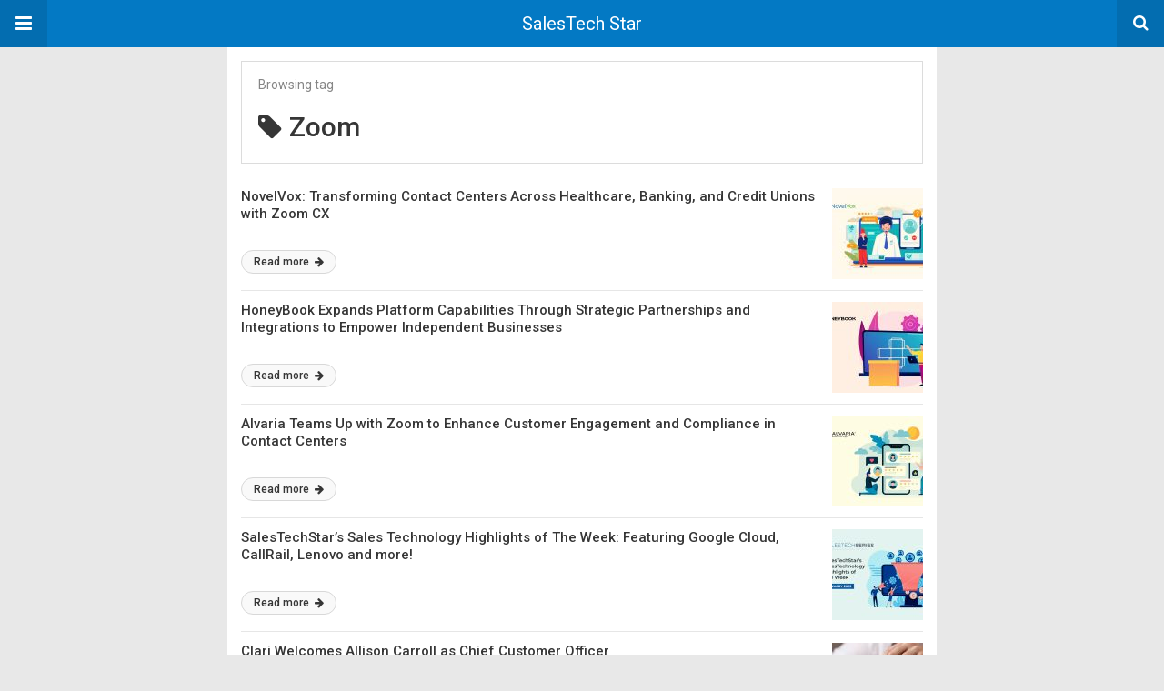

--- FILE ---
content_type: text/html; charset=UTF-8
request_url: https://salestechstar.com/amp/tag/zoom/page/2/
body_size: 92584
content:
<!doctype html>
<html lang="en-US" amp>
<head>
	<meta charset="utf-8">
	<meta name="viewport" content="width=device-width,minimum-scale=1,maximum-scale=1,initial-scale=1">
	<meta name="theme-color" content="#0379c4">

	<style amp-custom>
/*! normalize.css v5.0.0 | MIT License | github.com/necolas/normalize.css */button,hr,input{overflow:visible}audio,canvas,progress,video{display:inline-block}progress,sub,sup{vertical-align:baseline}[type=checkbox],[type=radio],legend{box-sizing:border-box;padding:0}html{font-family:sans-serif;line-height:1.15;-ms-text-size-adjust:100%;-webkit-text-size-adjust:100%}body{margin:0}article,aside,details,figcaption,figure,footer,header,main,menu,nav,section{display:block}h1{font-size:2em;margin:.67em 0}figure{margin:1em 40px}hr{box-sizing:content-box;height:0}code,kbd,pre,samp{font-family:monospace,monospace;font-size:1em}a{background-color:transparent;-webkit-text-decoration-skip:objects}a:active,a:hover{outline-width:0}abbr[title]{border-bottom:none;text-decoration:underline;text-decoration:underline dotted}b,strong{font-weight:bolder}dfn{font-style:italic}mark{background-color:#ff0;color:#000}small{font-size:80%}sub,sup{font-size:75%;line-height:0;position:relative}sub{bottom:-.25em}sup{top:-.5em}audio:not([controls]){display:none;height:0}img{border-style:none}svg:not(:root){overflow:hidden}button,input,optgroup,select,textarea{font-family:sans-serif;font-size:100%;line-height:1.15;margin:0}button,select{text-transform:none}[type=reset],[type=submit],button,html [type=button]{-webkit-appearance:button}[type=button]::-moz-focus-inner,[type=reset]::-moz-focus-inner,[type=submit]::-moz-focus-inner,button::-moz-focus-inner{border-style:none;padding:0}[type=button]:-moz-focusring,[type=reset]:-moz-focusring,[type=submit]:-moz-focusring,button:-moz-focusring{outline:ButtonText dotted 1px}fieldset{border:1px solid silver;margin:0 2px;padding:.35em .625em .75em}legend{color:inherit;display:table;max-width:100%;white-space:normal}textarea{overflow:auto}[type=number]::-webkit-inner-spin-button,[type=number]::-webkit-outer-spin-button{height:auto}[type=search]{-webkit-appearance:textfield;outline-offset:-2px}[type=search]::-webkit-search-cancel-button,[type=search]::-webkit-search-decoration{-webkit-appearance:none}::-webkit-file-upload-button{-webkit-appearance:button;font:inherit}summary{display:list-item}[hidden],template{display:none}*{-webkit-box-sizing:border-box;-moz-box-sizing:border-box;box-sizing:border-box}

pre{white-space:pre-wrap}.clearfix:after,.clearfix:before{display:table;content:' ';clear:both}.clearfix{zoom:1}.wrap{padding:15px 15px 0;height:100%}.wrap img{max-width:100%}body.body{background:#f2f2f2;font-family:lato;font-weight:400;color:#363636;line-height:1.44;font-size:15px}.better-amp-wrapper{background:#fff;max-width:780px;margin:0 auto}.amp-image-tag,amp-video{max-width:100%}blockquote,p{margin:0 0 15px}.bold,b,strong{font-weight:700}a{-webkit-transition:all .4s ease;-moz-transition:all .4s ease;-o-transition:all .4s ease;transition:all .4s ease}amp-video{height:auto}.strong-label,blockquote{color:#000;font-family:Roboto;font-weight:500;line-height:1.5}blockquote{border:1px solid #e2e2e2;border-width:1px 0;padding:15px 15px 15px 60px;text-align:left;position:relative;clear:both}blockquote p:last-child{margin-bottom:0}blockquote:before{content:"\f10e";font:normal normal normal 14px/1 FontAwesome;color:#d3d3d3;font-size:28px;position:absolute;left:12px;top:17px}.button,.comments-pagination a,.pagination a{padding:6px 15px;border:1px solid #d7d7d7;background:#faf9f9;color:#494949;font-family:Roboto;font-weight:500;font-size:13px;display:inline-block;text-decoration:none;border-radius:33px}.pagination a{padding:0 15px}.comments-pagination{margin:10px 0;color:#adadad;font-size:small}.comments-pagination a{margin-right:5px;padding:5px 15px}.img-holder{position:relative;width:80px;background:center center no-repeat #eee;display:inline-block;float:left;margin-right:15px;margin-bottom:15px;-webkit-background-size:cover;-moz-background-size:cover;-o-background-size:cover;background-size:cover}.img-holder:before{display:block;content:" ";width:100%;padding-top:70%}.content-holder{position:absolute;bottom:16px;left:16px;right:16px}.h1,.h2,.h3,.h4,.h5,.h6,.heading-typo,h1,h2,h3,h4,h5,h6{font-family:Roboto;font-weight:500;margin:15px 0 7px}.heading{font-size:16px;font-weight:700;margin:10px 0}.site-header{height:52px;width:100%;position:relative;margin:0;color:#fff}.site-header .branding{display:block;text-align:center;font-size:20px;font-weight:400;text-decoration:none;font-family:Roboto,"Open Sans",sans-serif;color:#fff;position:absolute;top:0;width:100%;padding:10px 55px;z-index:9;height:52px;line-height:32px}.site-header .branding .amp-image-tag{display:inline-block}.sticky-nav .site-header{position:fixed;left:0;right:0;top:0;z-index:999;display:block}body.sticky-nav{padding-top:52px}.site-header .navbar-search,.site-header .navbar-toggle{color:#fff;font-weight:400;font-size:18px;position:absolute;top:0;z-index:99;border:none;background:rgba(0,0,0,.1);height:52px;line-height:50px;margin:0;padding:0;width:52px;text-align:center;outline:0;cursor:pointer;-webkit-transition:all .6s ease;-moz-transition:all .6s ease;-o-transition:all .6s ease;transition:all .6s ease}.site-header .navbar-search:hover,.site-header .navbar-toggle:hover{background:rgba(0,0,0,.1)}.site-header .navbar-search:focus,.site-header .navbar-toggle:focus{background:rgba(0,0,0,.2)}.site-header .navbar-toggle{font-size:21px;left:0}.site-header .navbar-search{font-size:18px;right:0;line-height:48px}.better-amp-footer{margin:0}.better-amp-footer.sticky-footer{position:fixed;bottom:0;left:0;right:0}.better-amp-footer-nav{border-top:1px solid rgba(0,0,0,.1);background:#fff;padding:14px 15px}.better-amp-copyright{padding:17px 10px;text-align:center;font-family:Roboto;font-weight:400;color:#494949;border-top:1px solid rgba(0,0,0,.1);font-size:13px}.footer-navigation{list-style:none;margin:0;padding:0;text-align:center}.footer-navigation li{display:inline-block;margin:0 8px 5px}.footer-navigation li li,.footer-navigation ul{display:none}.footer-navigation a{text-decoration:none;color:#494949;font-family:Roboto;font-weight:300;font-size:14px}.footer-navigation .fa{margin-right:5px}.better-amp-main-link{display:block;text-align:center;font-weight:700;margin:6px 0 12px}.better-amp-main-link a{color:#fff;text-decoration:none;padding:0 15px;display:inline-block;border:1px solid rgba(0,0,0,.08);border-radius:33px;line-height:26px;font-size:12px;font-weight:400}.better-amp-main-link a .fa{margin-right:5px}.carousel{overflow:hidden}.carousel .carousel-item,.carousel .img-holder{width:205px;float:none;margin:0}.carousel .carousel-item{margin-right:20px;margin-bottom:20px;overflow:hidden;line-height:0}.carousel .carousel-item:last-child{margin-right:0}.carousel .content-holder{position:relative;bottom:auto;right:auto;top:auto;left:auto;background:#f8f8f8;border:1px solid #e2e2e2;border-top-width:0;float:left;white-space:normal;padding:15px;height:100px;width:100%}.carousel .content-holder h3{margin:0;height:64px;overflow:hidden;position:relative}.carousel .content-holder a{line-height:20px;font-size:15px;color:#000;text-decoration:none}.comment-header{margin-bottom:14px}.comment .comment-content p:last-child,.comment-header:last-child{margin-bottom:0}.comment-list{margin:0}.comment-list,.comment-list ul{list-style:none;padding:0}.comment-list ul ul{padding:0 0 0 30px}.comment-list .comment{position:relative;margin-top:14px;padding-top:14px;border-top:1px solid #f3f3f3}.comment-list>.comment:first-child{margin-top:0}.comment-list li.comment:after{clear:both;content:' ';display:block}.comment .comment-avatar img{border-radius:50%}.comment .column-1{float:left;width:55px}.comment .column-2{padding-left:75px}.comment .comment-content{color:#838383;margin-top:8px;line-height:1.57;font-size:14px}.comment .comment-author{font-size:14px;font-weight:700;font-style:normal}.comment .comment-published{margin-left:10px;font-size:12px;color:#a2a2a2;font-style:italic}.btn,.comment .comment-footer .fa,.comment .comment-footer a{font-size:14px;text-decoration:none}.comment .comment-footer a+a{margin-left:10px}.comments-wrapper .button.add-comment{color:#555}.bs-shortcode{margin:0 0 30px}.bs-shortcode .section-heading{margin:0 0 13px}.bs-shortcode .section-heading .other-link{display:none}.entry-content table{border:1px solid #ddd;margin-bottom:30px;width:100%}.btn{display:inline-block;margin-bottom:0;font-weight:400;text-align:center;vertical-align:middle;touch-action:manipulation;cursor:pointer;white-space:nowrap;padding:6px 12px;line-height:1.42857143;border-radius:4px;-webkit-user-select:none;-moz-user-select:none;-ms-user-select:none;user-select:none;color:#fff;background:#0379c4}.btn.active,.btn:active{outline:0;background-image:none;-webkit-box-shadow:inset 0 3px 5px rgba(0,0,0,.125);box-shadow:inset 0 3px 5px rgba(0,0,0,.125)}.btn.disabled,.btn[disabled],fieldset[disabled] .btn{cursor:not-allowed;pointer-events:none;opacity:.65;filter:alpha(opacity=65);-webkit-box-shadow:none;box-shadow:none}.btn-lg{padding:10px 16px;font-size:18px;line-height:1.33;border-radius:6px}.btn-sm,.btn-xs{font-size:12px;line-height:1.5;border-radius:3px}.btn-sm{padding:5px 10px}.btn-xs{padding:1px 5px}.btn-block{display:block;width:100%}.btn-block+.btn-block{margin-top:5px}

.better-amp-sidebar{background:#fff;max-width:350px;min-width:270px;padding-bottom:30px}.better-amp-sidebar .sidebar-container{width:100%}.better-amp-sidebar .close-sidebar{font-size:16px;border:none;color:#fff;position:absolute;top:10px;right:10px;background:0 0;width:32px;height:32px;line-height:32px;text-align:center;padding:0;outline:0;-webkit-transition:all .6s ease;-moz-transition:all .6s ease;-o-transition:all .6s ease;transition:all .6s ease;cursor:pointer}.better-amp-sidebar .close-sidebar:hover{background:rgba(0,0,0,.1)}.sidebar-brand{color:#fff;padding:35px 24px 24px;text-align:center;font-family:Roboto;line-height:2}.sidebar-brand .logo .amp-image-tag{display:inline-block;margin:0}.sidebar-brand.type-text{padding-top:50px}.sidebar-brand .brand-name{font-weight:500;font-size:18px}.sidebar-brand .brand-description{font-weight:400;font-size:14px;line-height:1.4;margin-top:4px}.better-amp-sidebar .amp-menu{margin-top:15px}.better-amp-sidebar .social-list-wrapper{margin:17px 0 0}.sidebar-footer{border-top:1px solid rgba(0,0,0,.09);font-family:Roboto;font-size:13px;padding:20px 15px;margin-top:15px;color:#848484;line-height:1.7}.amp-menu div{padding:0}.amp-menu h6,.amp-menu section{-webkit-transition:all .3s ease;-moz-transition:all .3s ease;-o-transition:all .3s ease;transition:all .3s ease}.amp-menu h6[aria-expanded=false]{background:0 0;border:none}.amp-menu section[expanded]{color:#363636;background:#eee;background:rgba(0,0,0,.08);padding-left:10px}.amp-menu section[expanded]>h6{margin-left:-10px;background:0 0}.amp-menu a,.amp-menu h6{color:inherit;font-size:1.3rem;font-weight:300;padding:0;border:none}.amp-menu h6 a{padding:0;margin:0}.amp-menu a,.amp-menu span{color:#565656;padding:10px 0 10px 20px;display:block;position:relative;-webkit-transition:all ease-in-out .22s;transition:all ease-in-out .22s;text-decoration:none;font-size:14px;font-weight:400;font-family:Roboto}.amp-menu a:hover,.amp-menu span:hover{background:rgba(0,0,0,.06)}.amp-menu span:hover>a{background:0 0}.amp-menu span span{padding:0;margin:0;display:inline-block}.amp-menu span span:after{display:none}.amp-menu h6 span:after{position:absolute;right:0;top:0;font-family:FontAwesome;font-size:12px;line-height:38px;content:'\f0dd';color:#363636;-webkit-transition:all .4s ease;-moz-transition:all .4s ease;-o-transition:all .4s ease;transition:all .4s ease;width:40px;text-align:center}.amp-menu section[expanded]>h6 span:after{-webkit-transform:rotate(180deg);tranform:rotate(180deg);top:4px}.amp-menu .menu-item:not(.menu-item-has-children){padding:0}.amp-menu span.menu-item-deep.menu-item-deep{padding:0 0 0 25px}.amp-menu i{font-size:14px;margin-right:5px;margin-top:-3px}

.social-list-wrapper{margin:15px 0}.social-list-wrapper.share-list{border:1px solid #e2e2e2;padding:10px 10px 6px}.social-list-wrapper .number{font-size:12px;font-weight:700;margin:0 0 0 4px;font-family:Arial,"Helvetica Neue",Helvetica,sans-serif;display:inline-block}.social-list-wrapper .post-share-btn{background:#fff;border:1px solid #e2e2e2;line-height:30px;height:30px;display:inline-block;padding:0 10px;border-radius:30px;font-size:12px;color:#4d4d4d;margin-right:8px;margin-bottom:4px;vertical-align:top}.social-list-wrapper .post-share-btn .fa{font-size:14px}.social-list-wrapper .post-share-btn .fa,.social-list-wrapper .post-share-btn .number,.social-list-wrapper .post-share-btn .text{line-height:28px;vertical-align:top}.social-list-wrapper .post-share-btn .text{font-size:12px;margin-left:3px}ul.social-list{list-style:none;margin:0;padding:0;display:inline-block;font-size:0;vertical-align:top}.social-list li{display:inline-block;margin-right:6px;vertical-align:top}.social-list li:last-child{margin-right:0}.social-list .social-item a{color:#fff;min-width:30px;height:30px;overflow:hidden;border-radius:15px;background:#bbb;display:inline-block;text-align:center;vertical-align:middle;font-size:14px;line-height:28px;margin-bottom:5px}.social-list .social-item.has-count a{padding:0 10px}.social-list .social-item.has-count .fa{margin-right:1px}.social-list .fa{vertical-align:middle}.social-list .item-title,.social-list .number:empty{display:none}.social-list .social-item.facebook a{background-color:#2d5f9a}.social-list .social-item.facebook a:hover{background-color:#1b4a82}.social-list .social-item.twitter a{background-color:#53c7ff}.social-list .social-item.twitter a:hover{background-color:#369ed0}.social-list .social-item.google_plus a{background-color:#d93b2b}.social-list .social-item.google_plus a:hover{background-color:#b7291a}.social-list .social-item.pinterest a{background-color:#a41719}.social-list .social-item.pinterest a:hover{background-color:#8c0a0c}.social-list .social-item.linkedin a{background-color:#005182}.social-list .social-item.linkedin a:hover{background-color:#003b5f}.social-list .social-item.email a{background-color:#444}.social-list .social-item.email a:hover{background-color:#2f2f2f}.social-list .social-item.tumblr a{background-color:#3e5a70}.social-list .social-item.tumblr a:hover{background-color:#426283}.social-list .social-item.telegram a{background-color:#179cde}.social-list .social-item.telegram a:hover{background-color:#0f8dde}.social-list .social-item.reddit a{background-color:#ff4500}.social-list .social-item.reddit a:hover{background-color:#dc3c01}.social-list .social-item.stumbleupon a{background-color:#ee4813}.social-list .social-item.stumbleupon a:hover{background-color:#ce3d0f}.social-list .social-item.vk a{background-color:#4c75a3}.social-list .social-item.vk a:hover{background-color:#3e5f84}.social-list .social-item.digg a{background-color:#000}.social-list .social-item.digg a:hover{background-color:#2f2f2f}.social-list .social-item.whatsapp a{background-color:#00e676}.social-list .social-item.whatsapp a:hover{background-color:#00c462}

.archive-page-header{padding:15px 18px 11px;margin:0 0 15px;background:#fff;font-family:Roboto;font-size:25px;font-weight:500;border:1px solid #dcdcdc;position:relative}.archive-page-header .archive-description,.archive-page-header .pre-title{font-size:14px;margin-bottom:3px;font-weight:400;color:#868686}.archive-page-header .archive-title{margin:0;font-size:26px;text-transform:capitalize}.archive-page-header .archive-title .fa{margin-right:10px}.archive-page-header h1{font-size:30px}.archive-page-header h1 .fa{margin-right:8px}body.rtl .archive-page-header h1 .fa{margin-left:8px;margin-right:0}

.listing-item .post-title,.listing-item a.post-read-more{font-family:Roboto,sans-serif;font-weight:500}.listing-item .post-title a,.listing-item a.post-read-more{color:#363636;text-decoration:none}.posts-listing{margin-bottom:30px}.listing-item{position:relative}.listing-item .post-title{color:#363636;font-size:15px;line-height:1.3;margin:0 0 10px}.listing-item .post-meta{margin-top:15px;font-size:12px}.listing-item .post-meta .post-date .fa{margin-right:3px}.listing-item a.post-read-more{font-size:12px;background:#f9f9f9;border:1px solid #d8d8d8;padding:0 13px;border-radius:33px;display:inline-block;line-height:24px}.listing-item a.post-read-more .fa{margin-left:3px}.listing-item a.post-read-more:hover{border-color:transparent;color:#fff}.listing-item .post-excerpt{color:inherit;font-family:Lato,sans-serif;font-weight:200;font-size:14px;line-height:1.4}.listing-item .post-excerpt p:last-child{margin-bottom:0}

.listing-1-item{padding:12px 0;border-bottom:1px solid #e6e6e6;min-height:125px}.listing-1-item:last-child{border-bottom:none;padding-bottom:0}.listing-1-item .post-thumbnail{display:inline-block;float:right;margin-left:15px}.listing-1-item .post-thumbnail .amp-image-tag.amp-image-tag.amp-image-tag{width:100px}.listing-1-item.have-thumbnail a.post-read-more{position:absolute;bottom:18px}.listing-1-item .post-title{max-height:55px;overflow:hidden}

.pagination{line-height:28px;margin:0 0 30px;height:30px}.pagination .nav-links{text-align:center;padding:0;font-family:Roboto;font-weight:400;color:#a2a2a2;font-size:14px}.pagination .nav-links .page-numbers,.pagination h2,.pagination>.screen-reader-text{display:none}.pagination .nav-links .page-numbers.current,.pagination .nav-links .page-numbers.next,.pagination .nav-links .page-numbers.prev{display:inline-block}.pagination .nav-links .page-numbers.next,.pagination .nav-links .page-numbers.prev{padding:0 18px;border:1px solid #d7d7d7;color:#494949;font-family:Roboto;font-weight:500;font-size:13px;display:inline-block;text-decoration:none;background:#f7f7f7;border-radius:33px}.pagination .nav-links .page-numbers.prev{float:left}.pagination .nav-links .page-numbers.next{float:right}.pagination .nav-links .page-numbers.prev .fa{margin-right:7px}.pagination .nav-links .page-numbers.next .fa{margin-left:7px}.pagination .nav-links .page-numbers.current:first-child{float:left}.pagination .newer{float:right}.pagination .older{float:left}

.e_2097052160.e_2097052160{background: #1f599d;      height: auto;  font-family: 'Roboto';   font-weight: 400;     color: #ffffff;     text-transform: uppercase;     font-size: 1.4rem;     line-height: 40px;   padding-top: 0px;     padding-right: 18px;     padding-bottom: 0px;     padding-left: 18px;     border-radius: 50px; margin-top: 20px;}

.e_1570402364.e_1570402364{background: #1f599d;      height: auto;  font-family: 'Roboto';   font-weight: 400;     color: #ffffff;     text-transform: uppercase;     font-size: 1.4rem;     line-height: 40px;   padding-top: 0px;     padding-right: 18px;     padding-bottom: 0px;     padding-left: 18px;     border-radius: 50px; margin-top: 20px;}

.fa.fa-chevron-down.e_1925550572.fa.fa-chevron-down.e_1925550572{color:#2b5599}

.fa.fa-chevron-down.e_1298294764.fa.fa-chevron-down.e_1298294764{color:#2b5599}

.fa.fa-chevron-right.e_593036202.fa.fa-chevron-right.e_593036202{font-size:16px}

.fa.fa-chevron-down.e_1750640512.fa.fa-chevron-down.e_1750640512{color:#2b5599}

.fa.fa-chevron-right.e_199202419.fa.fa-chevron-right.e_199202419{font-size:16px}

.fa.fa-chevron-right.e_1828633895.fa.fa-chevron-right.e_1828633895{font-size:16px}

.fa.fa-chevron-right.e_806078538.fa.fa-chevron-right.e_806078538{font-size:16px}

.fa.fa-chevron-right.e_845974966.fa.fa-chevron-right.e_845974966{font-size:16px}

.fa.fa-chevron-right.e_2086150820.fa.fa-chevron-right.e_2086150820{font-size:16px}

.fa.fa-chevron-right.e_218351635.fa.fa-chevron-right.e_218351635{font-size:16px}

.fa.fa-chevron-right.e_1884983624.fa.fa-chevron-right.e_1884983624{font-size:16px}

.fa.fa-chevron-right.e_382358695.fa.fa-chevron-right.e_382358695{font-size:16px}

.fa.fa-chevron-right.e_1085003884.fa.fa-chevron-right.e_1085003884{font-size:16px}

.fa.fa-chevron-right.e_1221386500.fa.fa-chevron-right.e_1221386500{font-size:16px}

.fa.fa-chevron-right.e_1623636430.fa.fa-chevron-right.e_1623636430{font-size:16px}

.fa.fa-chevron-right.e_466505200.fa.fa-chevron-right.e_466505200{font-size:16px}

.fa.fa-chevron-right.e_121415018.fa.fa-chevron-right.e_121415018{font-size:16px}

.fa.fa-chevron-down.e_954526005.fa.fa-chevron-down.e_954526005{color:#2b5599}

.fa.fa-chevron-right.e_2022517657.fa.fa-chevron-right.e_2022517657{font-size:16px}

.fa.fa-chevron-down.e_1117927548.fa.fa-chevron-down.e_1117927548{color:#2b5599}

.e_180723535.e_180723535{background: #1f599d;      height: auto;  font-family: 'Roboto';   font-weight: 400;     color: #ffffff;     text-transform: uppercase;     font-size: 1.4rem;     line-height: 40px;   padding-top: 0px;     padding-right: 18px;     padding-bottom: 0px;     padding-left: 18px;     border-radius: 50px; margin-top: 20px;}

.e_1931811601.e_1931811601{background: #1f599d;      height: auto;  font-family: 'Roboto';   font-weight: 400;     color: #ffffff;     text-transform: uppercase;     font-size: 1.4rem;     line-height: 40px;   padding-top: 0px;     padding-right: 18px;     padding-bottom: 0px;     padding-left: 18px;     border-radius: 50px; margin-top: 20px;}

.fa.fa-chevron-down.e_170668379.fa.fa-chevron-down.e_170668379{color:#2b5599}

.fa.fa-chevron-down.e_239693168.fa.fa-chevron-down.e_239693168{color:#2b5599}

.fa.fa-chevron-right.e_485901271.fa.fa-chevron-right.e_485901271{font-size:16px}

.fa.fa-chevron-down.e_247923858.fa.fa-chevron-down.e_247923858{color:#2b5599}

.fa.fa-chevron-right.e_184422760.fa.fa-chevron-right.e_184422760{font-size:16px}

.fa.fa-chevron-right.e_1517300827.fa.fa-chevron-right.e_1517300827{font-size:16px}

.fa.fa-chevron-right.e_359147495.fa.fa-chevron-right.e_359147495{font-size:16px}

.fa.fa-chevron-right.e_1874219274.fa.fa-chevron-right.e_1874219274{font-size:16px}

.fa.fa-chevron-right.e_94519991.fa.fa-chevron-right.e_94519991{font-size:16px}

.fa.fa-chevron-right.e_729562780.fa.fa-chevron-right.e_729562780{font-size:16px}

.fa.fa-chevron-right.e_452691438.fa.fa-chevron-right.e_452691438{font-size:16px}

.fa.fa-chevron-right.e_632970727.fa.fa-chevron-right.e_632970727{font-size:16px}

.fa.fa-chevron-right.e_1719363552.fa.fa-chevron-right.e_1719363552{font-size:16px}

.fa.fa-chevron-right.e_245591228.fa.fa-chevron-right.e_245591228{font-size:16px}

.fa.fa-chevron-right.e_65578293.fa.fa-chevron-right.e_65578293{font-size:16px}

.fa.fa-chevron-right.e_1342475878.fa.fa-chevron-right.e_1342475878{font-size:16px}

.fa.fa-chevron-right.e_326004943.fa.fa-chevron-right.e_326004943{font-size:16px}

.fa.fa-chevron-down.e_313187020.fa.fa-chevron-down.e_313187020{color:#2b5599}

.fa.fa-chevron-right.e_3211729.fa.fa-chevron-right.e_3211729{font-size:16px}

.fa.fa-chevron-down.e_855460584.fa.fa-chevron-down.e_855460584{color:#2b5599}


	/*
	* => Theme Color
	*/
	.listing-item a.post-read-more:hover,
	.post-terms.cats .term-type,
	.post-terms a:hover,
	.search-form .search-submit,
	.better-amp-main-link a,
	.sidebar-brand,
	.site-header{
	background:#0379c4;
	}
	.single-post .post-meta a,
	.entry-content ul.bs-shortcode-list li:before,
	a{
	color: #0379c4;
	}
	.btn {
	background: #0379c4;
	}


	/*
	* => Other Colors
	*/
	body.body {
	background:#e8e8e8;
	}
	.better-amp-wrapper {
	background:#ffffff;
	color: #363636;
	}
	.better-amp-footer {
	background:#f3f3f3;
	}
	.better-amp-footer-nav {
	background:#ffffff;
	}

	


</style><link rel='stylesheet' id='font-awesome-css' href='https://maxcdn.bootstrapcdn.com/font-awesome/4.7.0/css/font-awesome.min.css?ver=6.9' type='text/css' media='all' />
<link rel='stylesheet' id='google-fonts-css' href='https://fonts.googleapis.com/css?family=Lato%3A400%2C600%7CRoboto%3A300%2C400%2C500%2C700&#038;ver=6.9' type='text/css' media='all' />
<script type="text/javascript" async src="https://cdn.ampproject.org/v0.js" id="ampproject-js"></script>
<script type="text/javascript" custom-element=amp-accordion async src="https://cdn.ampproject.org/v0/amp-accordion-0.1.js" id="amp-accordion-js"></script>
<script type="text/javascript" custom-element=amp-sidebar async src="https://cdn.ampproject.org/v0/amp-sidebar-0.1.js" id="amp-sidebar-js"></script>
<style amp-boilerplate>body{-webkit-animation:-amp-start 8s steps(1,end) 0s 1 normal both;-moz-animation:-amp-start 8s steps(1,end) 0s 1 normal both;-ms-animation:-amp-start 8s steps(1,end) 0s 1 normal both;animation:-amp-start 8s steps(1,end) 0s 1 normal both}@-webkit-keyframes -amp-start{from{visibility:hidden}to{visibility:visible}}@-moz-keyframes -amp-start{from{visibility:hidden}to{visibility:visible}}@-ms-keyframes -amp-start{from{visibility:hidden}to{visibility:visible}}@-o-keyframes -amp-start{from{visibility:hidden}to{visibility:visible}}@keyframes -amp-start{from{visibility:hidden}to{visibility:visible}}</style><noscript><style amp-boilerplate>body{-webkit-animation:none;-moz-animation:none;-ms-animation:none;animation:none}</style></noscript><link rel="icon" href="https://salestechstar.com/wp-content/uploads/2018/04/cropped-Sales-Tech-Star_Fevicon-32-x-32_3-32x32.png" sizes="32x32" />
<link rel="icon" href="https://salestechstar.com/wp-content/uploads/2018/04/cropped-Sales-Tech-Star_Fevicon-32-x-32_3-192x192.png" sizes="192x192" />
<link rel="apple-touch-icon" href="https://salestechstar.com/wp-content/uploads/2018/04/cropped-Sales-Tech-Star_Fevicon-32-x-32_3-180x180.png" />
<meta name="msapplication-TileImage" content="https://salestechstar.com/wp-content/uploads/2018/04/cropped-Sales-Tech-Star_Fevicon-32-x-32_3-270x270.png" />
			<link rel="canonical" href="https://salestechstar.com/tag/zoom/page/2/"/>
			<title>Zoom Archives - Page 2 of 22 - SalesTech Star</title>
</head><body class="archive paged tag tag-zoom tag-1633 paged-2 tag-paged-2 wp-theme-Newspaper body sticky-nav cookies-not-set wpb-js-composer js-comp-ver-6.9.0 vc_responsive elementor-default">
<amp-sidebar id="better-ampSidebar" class="better-amp-sidebar" layout="nodisplay" side="left">
	<div class="sidebar-container">

		<button on="tap:better-ampSidebar.close" class="close-sidebar" tabindex="11" role="button">
			<i class="fa fa-caret-left" aria-hidden="true"></i>
		</button>

		<div class="sidebar-brand type-text">

			
			<div class="brand-name">
				SalesTech Star			</div>

			
				<div class="brand-description">
					SalesTech Star				</div>

			
		</div>

		<nav id="menu" itemscope itemtype="http://schema.org/SiteNavigationElement" class="amp-menu"><span class="menu-item menu-item-type-custom menu-item-object-custom menu-item-50956"><a target="_blank" href="https://salestechstar.com/amp/tag/news/">NEWS</a></span><amp-accordion><section><h6><span class="menu-item menu-item-type-custom menu-item-object-custom menu-item-has-children menu-item-50958"><a target="_blank" href="https://salestechstar.com/amp/category/guest-authors/">INSIGHTS <i class="fa fa-chevron-down e_855460584"></i></a></span></h6>
<div>
<span class="menu-item menu-item-type-taxonomy menu-item-object-category menu-item-55969"><a target="_blank" href="https://salestechstar.com/amp/category/guest-authors/">GUEST AUTHORS</a></span><span class="menu-item menu-item-type-taxonomy menu-item-object-category menu-item-72471"><a target="_blank" href="https://salestechstar.com/amp/category/staff-writers/">STAFF WRITERS</a></span><span class="menu-item menu-item-type-custom menu-item-object-custom menu-item-236289"><a href="#">PODCASTS <i class="fa fa-chevron-right e_3211729"></i></a></span><span class="menu-item menu-item-type-post_type menu-item-object-page menu-item-235886 menu-item-deep"><a target="_blank" href="https://salestechstar.com/amp/the-salesstar-podcast-episodes-201-to-300/">The SalesStar Podcast – Episodes 201 to 300</a></span><span class="menu-item menu-item-type-post_type menu-item-object-page menu-item-235885 menu-item-deep"><a target="_blank" href="https://salestechstar.com/amp/the-salesstar-podcast-episodes-101-to-200/">The SalesStar Podcast – Episodes 101 to 200</a></span><span class="menu-item menu-item-type-post_type menu-item-object-page menu-item-235884 menu-item-deep"><a target="_blank" href="https://salestechstar.com/amp/the-salesstar-podcast-episodes-001-to-100/">The SalesStar Podcast – Episodes 001 to 100</a></span></div>
</section></amp-accordion><amp-accordion><section><h6><span class="menu-item menu-item-type-custom menu-item-object-custom menu-item-has-children menu-item-55972"><a target="_blank" href="#">SALESTECH RADAR <i class="fa fa-chevron-down e_313187020"></i></a></span></h6>
<div>
<span class="menu-item menu-item-type-taxonomy menu-item-object-category menu-item-94464"><a target="_blank" href="https://salestechstar.com/amp/category/account-intelligence/">Account Intelligence <i class="fa fa-chevron-right e_326004943"></i></a></span><span class="menu-item menu-item-type-taxonomy menu-item-object-category menu-item-94466 menu-item-deep"><a target="_blank" href="https://salestechstar.com/amp/category/b2b-database-list-services/">B2B Database &amp; List Services</a></span><span class="menu-item menu-item-type-taxonomy menu-item-object-category menu-item-235118 menu-item-deep"><a target="_blank" href="https://salestechstar.com/amp/category/b2b-technology/">B2B technology</a></span><span class="menu-item menu-item-type-taxonomy menu-item-object-category menu-item-55980 menu-item-deep"><a target="_blank" href="https://salestechstar.com/amp/category/buyer-insights/">Buyer Insights</a></span><span class="menu-item menu-item-type-taxonomy menu-item-object-category menu-item-55979 menu-item-deep"><a target="_blank" href="https://salestechstar.com/amp/category/account-based-planning/">Account-Based Planning</a></span><span class="menu-item menu-item-type-taxonomy menu-item-object-category menu-item-55984"><a target="_blank" href="https://salestechstar.com/amp/category/content-collaboration/">Content &amp; Collaboration <i class="fa fa-chevron-right e_1342475878"></i></a></span><span class="menu-item menu-item-type-taxonomy menu-item-object-category menu-item-94467 menu-item-deep"><a target="_blank" href="https://salestechstar.com/amp/category/content-sharing/">Content Sharing</a></span><span class="menu-item menu-item-type-taxonomy menu-item-object-category menu-item-94468"><a target="_blank" href="https://salestechstar.com/amp/category/contract-e-signature/">Contract &amp; E-Signature <i class="fa fa-chevron-right e_65578293"></i></a></span><span class="menu-item menu-item-type-taxonomy menu-item-object-category menu-item-94476 menu-item-deep"><a target="_blank" href="https://salestechstar.com/amp/category/id-mgmt/">Identity Management <i class="fa fa-chevron-right e_245591228"></i></a></span><span class="menu-item menu-item-type-taxonomy menu-item-object-category menu-item-94477 menu-item-deep"><a target="_blank" href="https://salestechstar.com/amp/category/in-app-marketing/">In App Marketing</a></span><span class="menu-item menu-item-type-taxonomy menu-item-object-category menu-item-94478 menu-item-deep"><a target="_blank" href="https://salestechstar.com/amp/category/incentives-commissions/">Incentives &amp; Commissions</a></span><span class="menu-item menu-item-type-taxonomy menu-item-object-category menu-item-94479 menu-item-deep"><a target="_blank" href="https://salestechstar.com/amp/category/influencer-marketing/">Influencer Marketing</a></span><span class="menu-item menu-item-type-taxonomy menu-item-object-category menu-item-94480 menu-item-deep"><a target="_blank" href="https://salestechstar.com/amp/category/intelligent-assistants/">Intelligent Assistants</a></span><span class="menu-item menu-item-type-taxonomy menu-item-object-category menu-item-94514 menu-item-deep"><a target="_blank" href="https://salestechstar.com/amp/category/privacy-and-regulations/">Privacy and Regulations</a></span><span class="menu-item menu-item-type-taxonomy menu-item-object-category menu-item-94513 menu-item-deep"><a target="_blank" href="https://salestechstar.com/amp/category/price-optimization-revenue-management/">Price Optimization &amp; Revenue Management <i class="fa fa-chevron-right e_1719363552"></i></a></span><span class="menu-item menu-item-type-taxonomy menu-item-object-category menu-item-94518 menu-item-deep"><a target="_blank" href="https://salestechstar.com/amp/category/quote-proposal/">Quote &amp; Proposal</a></span><span class="menu-item menu-item-type-taxonomy menu-item-object-category menu-item-94473"><a target="_blank" href="https://salestechstar.com/amp/category/gamification/">Gamification</a></span><span class="menu-item menu-item-type-taxonomy menu-item-object-category menu-item-55983"><a target="_blank" href="https://salestechstar.com/amp/category/mobile-field-sales-enablement/">Mobile &amp; Field Sales Enablement <i class="fa fa-chevron-right e_632970727"></i></a></span><span class="menu-item menu-item-type-taxonomy menu-item-object-category menu-item-94504 menu-item-deep"><a target="_blank" href="https://salestechstar.com/amp/category/territory-quota-management/">Territory &amp; Quota Management</a></span><span class="menu-item menu-item-type-taxonomy menu-item-object-category menu-item-94485 menu-item-deep"><a target="_blank" href="https://salestechstar.com/amp/category/multichannel-orchestration/">Multichannel Orchestration</a></span><span class="menu-item menu-item-type-taxonomy menu-item-object-category menu-item-55981"><a target="_blank" href="https://salestechstar.com/amp/category/programmatic-buying/">Native &amp; Programmatic Advertising</a></span><span class="menu-item menu-item-type-taxonomy menu-item-object-category menu-item-94488"><a target="_blank" href="https://salestechstar.com/amp/category/onboarding-training/">Onboarding &amp; Training <i class="fa fa-chevron-right e_452691438"></i></a></span><span class="menu-item menu-item-type-taxonomy menu-item-object-category menu-item-94489 menu-item-deep"><a target="_blank" href="https://salestechstar.com/amp/category/online-meeting-sharing/">Online Meeting &amp; Sharing</a></span><span class="menu-item menu-item-type-taxonomy menu-item-object-category menu-item-94472 menu-item-deep"><a target="_blank" href="https://salestechstar.com/amp/category/forecasting-performance-management/">Forecasting &amp; Performance Management</a></span><span class="menu-item menu-item-type-taxonomy menu-item-object-category menu-item-94511"><a target="_blank" href="https://salestechstar.com/amp/category/predictive-analytics/">Predictive Analytics <i class="fa fa-chevron-right e_729562780"></i></a></span><span class="menu-item menu-item-type-taxonomy menu-item-object-category menu-item-94512 menu-item-deep"><a target="_blank" href="https://salestechstar.com/amp/category/predictive-marketing/">Predictive Marketing</a></span><span class="menu-item menu-item-type-taxonomy menu-item-object-category menu-item-55976 menu-item-deep"><a target="_blank" href="https://salestechstar.com/amp/category/pipeline-analytics/">Pipeline &amp; Analytics</a></span><span class="menu-item menu-item-type-taxonomy menu-item-object-category menu-item-55977 menu-item-deep"><a target="_blank" href="https://salestechstar.com/amp/category/pipeline-management/">Pipeline Management</a></span><span class="menu-item menu-item-type-taxonomy menu-item-object-category menu-item-55982 menu-item-deep"><a target="_blank" href="https://salestechstar.com/amp/category/predictive-ai-artificial-intelligence/">Predictive &amp; AI</a></span><span class="menu-item menu-item-type-taxonomy menu-item-object-category menu-item-94515"><a target="_blank" href="https://salestechstar.com/amp/category/proactive-sales-engagement/">Proactive Sales Engagement <i class="fa fa-chevron-right e_94519991"></i></a></span><span class="menu-item menu-item-type-taxonomy menu-item-object-category menu-item-94516 menu-item-deep"><a target="_blank" href="https://salestechstar.com/amp/category/productivity-enablement/">Productivity &amp; Enablement</a></span><span class="menu-item menu-item-type-taxonomy menu-item-object-category menu-item-94517 menu-item-deep"><a target="_blank" href="https://salestechstar.com/amp/category/programmatic-email/">Programmatic Email</a></span><span class="menu-item menu-item-type-taxonomy menu-item-object-category menu-item-94519"><a target="_blank" href="https://salestechstar.com/amp/category/sales-marketing/">Sales &amp; Marketing <i class="fa fa-chevron-right e_1874219274"></i></a></span><span class="menu-item menu-item-type-taxonomy menu-item-object-category menu-item-94469 menu-item-deep"><a target="_blank" href="https://salestechstar.com/amp/category/data-visualization/">Data Visualization</a></span><span class="menu-item menu-item-type-taxonomy menu-item-object-category menu-item-235119 menu-item-deep"><a target="_blank" href="https://salestechstar.com/amp/category/demand-gen-radio/">Demand Gen Radio</a></span><span class="menu-item menu-item-type-taxonomy menu-item-object-category menu-item-235120 menu-item-deep"><a target="_blank" href="https://salestechstar.com/amp/category/digital-workspace-platforms/">Digital workspace platforms</a></span><span class="menu-item menu-item-type-taxonomy menu-item-object-category menu-item-94470 menu-item-deep"><a target="_blank" href="https://salestechstar.com/amp/category/email-tools/">Email Tools <i class="fa fa-chevron-right e_359147495"></i></a></span><span class="menu-item menu-item-type-taxonomy menu-item-object-category menu-item-94471 menu-item-deep"><a target="_blank" href="https://salestechstar.com/amp/category/sales-engagement/">Sales Engagement</a></span><span class="menu-item menu-item-type-taxonomy menu-item-object-category menu-item-94487 menu-item-deep"><a target="_blank" href="https://salestechstar.com/amp/category/nimble-sales-intelligence/">Nimble Sales Intelligence</a></span><span class="menu-item menu-item-type-taxonomy menu-item-object-category menu-item-94520 menu-item-deep"><a target="_blank" href="https://salestechstar.com/amp/category/sales-activity-logging/">Sales Activity Logging</a></span><span class="menu-item menu-item-type-taxonomy menu-item-object-category menu-item-94521 menu-item-deep"><a target="_blank" href="https://salestechstar.com/amp/category/sales-appraisal/">Sales Appraisal</a></span><span class="menu-item menu-item-type-taxonomy menu-item-object-category menu-item-94522 menu-item-deep"><a target="_blank" href="https://salestechstar.com/amp/category/sales-coaching/">Sales Coaching</a></span><span class="menu-item menu-item-type-taxonomy menu-item-object-category menu-item-94523 menu-item-deep"><a target="_blank" href="https://salestechstar.com/amp/category/sales-dialer/">Sales Dialer</a></span><span class="menu-item menu-item-type-taxonomy menu-item-object-category menu-item-94524 menu-item-deep"><a target="_blank" href="https://salestechstar.com/amp/category/sales-intelligence/">Sales Intelligence</a></span><span class="menu-item menu-item-type-taxonomy menu-item-object-category menu-item-94505 menu-item-deep"><a target="_blank" href="https://salestechstar.com/amp/category/web-social-prospecting-tools/">Web &amp; Social Prospecting Tools</a></span><span class="menu-item menu-item-type-taxonomy menu-item-object-category menu-item-94501 menu-item-deep"><a target="_blank" href="https://salestechstar.com/amp/category/scheduling-appointment-setting/">Scheduling &amp; Appointment Setting <i class="fa fa-chevron-right e_1517300827"></i></a></span><span class="menu-item menu-item-type-taxonomy menu-item-object-category menu-item-94502 menu-item-deep"><a target="_blank" href="https://salestechstar.com/amp/category/signals-social-engagement/">Signals &amp; Social Engagement</a></span><span class="menu-item menu-item-type-taxonomy menu-item-object-category menu-item-94503 menu-item-deep"><a target="_blank" href="https://salestechstar.com/amp/category/speech-conversation-analytics/">Speech &amp; Conversation Analytics</a></span><span class="menu-item menu-item-type-taxonomy menu-item-object-category menu-item-94483 menu-item-deep"><a target="_blank" href="https://salestechstar.com/amp/category/lead-distribution-call-management/">Lead Distribution &amp; Call Management</a></span><span class="menu-item menu-item-type-taxonomy menu-item-object-category menu-item-94496 menu-item-deep"><a target="_blank" href="https://salestechstar.com/amp/category/partner-management-channel-enablement/">Partner Management &amp; Channel Enablement <i class="fa fa-chevron-right e_184422760"></i></a></span><span class="menu-item menu-item-type-taxonomy menu-item-object-category menu-item-235122 menu-item-deep"><a target="_blank" href="https://salestechstar.com/amp/category/product-management/">Product Management</a></span><span class="menu-item menu-item-type-taxonomy menu-item-object-category menu-item-94497 menu-item-deep"><a target="_blank" href="https://salestechstar.com/amp/category/people-management/">People Management</a></span><span class="menu-item menu-item-type-taxonomy menu-item-object-category menu-item-235124 menu-item-deep"><a target="_blank" href="https://salestechstar.com/amp/category/uncategorized/">Uncategorized</a></span><span class="menu-item menu-item-type-taxonomy menu-item-object-category menu-item-235125 menu-item-deep"><a target="_blank" href="https://salestechstar.com/amp/category/others/">Others</a></span><span class="menu-item menu-item-type-taxonomy menu-item-object-category menu-item-231172"><a target="_blank" href="https://salestechstar.com/amp/category/salestechstar-podcast-2023/">Salestechstar Podcast 2023</a></span><span class="menu-item menu-item-type-taxonomy menu-item-object-category menu-item-231735"><a target="_blank" href="https://salestechstar.com/amp/category/salesstar-podcast-2024/">Salestechstar Podcast 2024</a></span><span class="menu-item menu-item-type-custom menu-item-object-custom menu-item-243423"><a target="_blank" href="https://salestechstar.com/amp/category/salesstar-podcast-2025/">Salestechstar Podcast 2025</a></span></div>
</section></amp-accordion><amp-accordion><section><h6><span class="menu-item menu-item-type-custom menu-item-object-custom menu-item-has-children menu-item-50957"><a target="_blank" href="https://salestechstar.com/amp/category/interviews/">INTERVIEWS <i class="fa fa-chevron-down e_247923858"></i></a></span></h6>
<div>
<span class="menu-item menu-item-type-custom menu-item-object-custom menu-item-116321"><a target="_blank" href="https://salestechstar.com/amp/category/interviews/">SalesTechStar Interviews</a></span><span class="menu-item menu-item-type-custom menu-item-object-custom menu-item-116312"><a target="_blank" href="#">The SalesStar Podcast <i class="fa fa-chevron-right e_485901271"></i></a></span><span class="menu-item menu-item-type-custom menu-item-object-custom menu-item-257683 menu-item-deep"><a target="_blank" href="https://salestechstar.com/amp/the-salestechstar-podcast/audio-interviews-2026/">The SalesStar Podcast: Episodes 232 onwards (Year: 2026)</a></span><span class="menu-item menu-item-type-custom menu-item-object-custom menu-item-243408 menu-item-deep"><a target="_blank" href="https://salestechstar.com/amp/the-salestechstar-podcast/audio-interviews-2025/">The SalesStar Podcast: Episodes 220 onwards (Year: 2025)</a></span><span class="menu-item menu-item-type-custom menu-item-object-custom menu-item-242301 menu-item-deep"><a target="_blank" href="https://salestechstar.com/amp/the-salestechstar-podcast/audio-interviews-2024/">The SalesStar Podcast: Episodes 192 to 219 (Year: 2024)</a></span><span class="menu-item menu-item-type-post_type menu-item-object-page menu-item-210526 menu-item-deep"><a target="_blank" href="https://salestechstar.com/amp/the-salestechstar-podcast/audio-interviews-2023/">The SalesStar Podcast: Episodes 148 to 191 (Year: 2023)</a></span><span class="menu-item menu-item-type-post_type menu-item-object-page menu-item-170180 menu-item-deep"><a target="_blank" href="https://salestechstar.com/amp/the-salestechstar-podcast/audio-interviews-2022/">The SalesStar Podcast: Episodes 109 to 147 (Year: 2022)</a></span><span class="menu-item menu-item-type-custom menu-item-object-custom menu-item-125873 menu-item-deep"><a target="_blank" href="https://salestechstar.com/amp/audio-interviews-2021/">The SalesStar Podcast: Episodes 56 to 108 (Year: 2021)</a></span><span class="menu-item menu-item-type-custom menu-item-object-custom menu-item-138860 menu-item-deep"><a target="_blank" href="https://salestechstar.com/amp/audio-interviews-2020/">The SalesStar Podcast: Episodes 01 to 55 (Year: 2020)</a></span></div>
</section></amp-accordion><amp-accordion><section><h6><span class="menu-item menu-item-type-custom menu-item-object-custom menu-item-has-children menu-item-122447"><a target="_blank" href="https://itechseries.com/services/">SERVICES <i class="fa fa-chevron-down e_239693168"></i></a></span></h6>
<div>
<span class="menu-item menu-item-type-custom menu-item-object-custom menu-item-122449"><a target="_blank" href="https://itechseries.com/editorial/">Editorial</a></span><span class="menu-item menu-item-type-custom menu-item-object-custom menu-item-122450"><a target="_blank" href="https://itechseries.com/lead-generation/">Lead Generation</a></span><span class="menu-item menu-item-type-custom menu-item-object-custom menu-item-122451"><a target="_blank" href="https://itechseries.com/events/">Events</a></span></div>
</section></amp-accordion><amp-accordion><section><h6><span class="menu-item menu-item-type-custom menu-item-object-custom menu-item-has-children menu-item-229297"><a target="_blank" href="#">RESOURCES <i class="fa fa-chevron-down e_170668379"></i></a></span></h6>
<div>
<span class="menu-item menu-item-type-custom menu-item-object-custom menu-item-229298"><a target="_blank" href="https://resources.salestechstar.com/Ebook/Ebook.html">Ebook</a></span></div>
</section></amp-accordion><span class="menu-item menu-item-type-custom menu-item-object-custom menu-item-222776"><a href="https://salestechstar.com/amp/subscribe/"></a><a href="https://salestechstar.com/subscribe/" target="_blank" class="e_1931811601">Subscribe</a></span><span class="menu-item menu-item-type-custom menu-item-object-custom menu-item-218478"><a target="_blank" href="https://salestechstar.com/amp/contactus/"></a><a href="https://salestechstar.com/contactus/" target="_blank" class="e_180723535">CONTACT US</a></span></nav>		<div class="sidebar-footer">
			<div class="social-list-wrapper">
	<ul class="social-list clearfix">
					<li class="social-item facebook">
				<a href="#" target="_blank">
					<i class="fa fa-facebook"></i>
					<span class="item-title">facebook</span>
				</a>
			</li>
						<li class="social-item twitter">
				<a href="#" target="_blank">
					<i class="fa fa-twitter"></i>
					<span class="item-title">twitter</span>
				</a>
			</li>
						<li class="social-item google_plus">
				<a href="#" target="_blank">
					<i class="fa fa-google-plus"></i>
					<span class="item-title">google_plus</span>
				</a>
			</li>
						<li class="social-item email">
				<a href="mailto://" target="_blank">
					<i class="fa fa-envelope-open"></i>
					<span class="item-title">Email</span>
				</a>
			</li>
			</ul>
</div>
		</div>

	</div>
</amp-sidebar>
<div class="better-amp-wrapper">
	<header itemscope itemtype="https://schema.org/WPHeader" class="site-header">
					<button class="fa fa-bars navbar-toggle" on="tap:better-ampSidebar.toggle" tabindex="10" role="button"></button>
				<a href="https://salestechstar.com/amp" class="branding text-logo ">
		SalesTech Star	</a>
				<a href="https://salestechstar.com/amp?s" class="navbar-search"><i class="fa fa-search" aria-hidden="true"></i>
			</a>
				</header><!-- End Main Nav -->
		<div class="wrap">
<header class="archive-page-header have-icon pre_title">
	<p class="pre-title">Browsing tag</p><h1><i class="fa fa-tag"></i>Zoom</h1></header>
<div class="posts-listing posts-listing-1">
			<article class="listing-item listing-1-item clearfix post-245626 post type-post status-publish format-standard has-post-thumbnail  category-sales-marketing category-sales-engagement tag-banking tag-ccaas tag-contact-center-operations tag-healthcare tag-news tag-novelvox tag-video-queue tag-zoom tag-zoom-contact-center-ecosystem tag-zoom-phone have-thumbnail clearfx">

							<div class="post-thumbnail">
					<a href="https://salestechstar.com/amp/sales-marketing/novelvox-transforming-contact-centers-across-healthcare-banking-and-credit-unions-with-zoom-cx/">
						<amp-img width="100" height="100" src="https://salestechstar.com/wp-content/uploads/2025/03/NovelVox-Transforming-Contact-Centers-Across-Healthcare_-Banking_-and-Credit-Unions-with-Zoom-CX-100x100.jpg" class="attachment-better-amp-small size-better-amp-small wp-post-image" alt="NovelVox: Transforming Contact Centers Across Healthcare, Banking, and Credit Unions with Zoom CX" srcset="https://salestechstar.com/wp-content/uploads/2025/03/NovelVox-Transforming-Contact-Centers-Across-Healthcare_-Banking_-and-Credit-Unions-with-Zoom-CX-100x100.jpg 100w, https://salestechstar.com/wp-content/uploads/2025/03/NovelVox-Transforming-Contact-Centers-Across-Healthcare_-Banking_-and-Credit-Unions-with-Zoom-CX-150x150.jpg 150w, https://salestechstar.com/wp-content/uploads/2025/03/NovelVox-Transforming-Contact-Centers-Across-Healthcare_-Banking_-and-Credit-Unions-with-Zoom-CX-24x24.jpg 24w, https://salestechstar.com/wp-content/uploads/2025/03/NovelVox-Transforming-Contact-Centers-Across-Healthcare_-Banking_-and-Credit-Unions-with-Zoom-CX-48x48.jpg 48w, https://salestechstar.com/wp-content/uploads/2025/03/NovelVox-Transforming-Contact-Centers-Across-Healthcare_-Banking_-and-Credit-Unions-with-Zoom-CX-96x96.jpg 96w, https://salestechstar.com/wp-content/uploads/2025/03/NovelVox-Transforming-Contact-Centers-Across-Healthcare_-Banking_-and-Credit-Unions-with-Zoom-CX-300x300.jpg 300w" sizes="(max-width: 100px) 100vw, 100px"></amp-img>					</a>
				</div>
			
			<h3 class="post-title">
				<a href="https://salestechstar.com/amp/sales-marketing/novelvox-transforming-contact-centers-across-healthcare-banking-and-credit-unions-with-zoom-cx/">
					NovelVox: Transforming Contact Centers Across Healthcare, Banking, and Credit Unions with Zoom CX				</a>
			</h3>

			<a class="post-read-more" href="https://salestechstar.com/amp/sales-marketing/novelvox-transforming-contact-centers-across-healthcare-banking-and-credit-unions-with-zoom-cx/">
				Read more				<i class="fa fa-arrow-right" aria-hidden="true"></i>
			</a>

		</article>
				<article class="listing-item listing-1-item clearfix post-244641 post type-post status-publish format-standard has-post-thumbnail  category-sales-marketing category-sales-engagement tag-ai-first-work-platform tag-business-management-platform tag-calendly tag-canva tag-co-founder-and-ceo tag-flodesk tag-honeybook tag-honeybook-workflows tag-martha-bitar tag-news tag-quickbooks tag-zapier tag-zoom have-thumbnail clearfx">

							<div class="post-thumbnail">
					<a href="https://salestechstar.com/amp/sales-marketing/honeybook-expands-platform-capabilities-through-strategic-partnerships-and-integrations-to-empower-independent-businesses/">
						<amp-img width="100" height="100" src="https://salestechstar.com/wp-content/uploads/2025/02/HoneyBook-Expands-Platform-Capabilities-Through-Strategic-Partnerships-and-Integrations-to-Empower-Independent-Businesses-100x100.jpg" class="attachment-better-amp-small size-better-amp-small wp-post-image" alt="HoneyBook Expands Platform Capabilities Through Strategic Partnerships and Integrations to Empower Independent Businesses" srcset="https://salestechstar.com/wp-content/uploads/2025/02/HoneyBook-Expands-Platform-Capabilities-Through-Strategic-Partnerships-and-Integrations-to-Empower-Independent-Businesses-100x100.jpg 100w, https://salestechstar.com/wp-content/uploads/2025/02/HoneyBook-Expands-Platform-Capabilities-Through-Strategic-Partnerships-and-Integrations-to-Empower-Independent-Businesses-150x150.jpg 150w, https://salestechstar.com/wp-content/uploads/2025/02/HoneyBook-Expands-Platform-Capabilities-Through-Strategic-Partnerships-and-Integrations-to-Empower-Independent-Businesses-24x24.jpg 24w, https://salestechstar.com/wp-content/uploads/2025/02/HoneyBook-Expands-Platform-Capabilities-Through-Strategic-Partnerships-and-Integrations-to-Empower-Independent-Businesses-48x48.jpg 48w, https://salestechstar.com/wp-content/uploads/2025/02/HoneyBook-Expands-Platform-Capabilities-Through-Strategic-Partnerships-and-Integrations-to-Empower-Independent-Businesses-96x96.jpg 96w, https://salestechstar.com/wp-content/uploads/2025/02/HoneyBook-Expands-Platform-Capabilities-Through-Strategic-Partnerships-and-Integrations-to-Empower-Independent-Businesses-300x300.jpg 300w" sizes="(max-width: 100px) 100vw, 100px"></amp-img>					</a>
				</div>
			
			<h3 class="post-title">
				<a href="https://salestechstar.com/amp/sales-marketing/honeybook-expands-platform-capabilities-through-strategic-partnerships-and-integrations-to-empower-independent-businesses/">
					HoneyBook Expands Platform Capabilities Through Strategic Partnerships and Integrations to Empower Independent Businesses				</a>
			</h3>

			<a class="post-read-more" href="https://salestechstar.com/amp/sales-marketing/honeybook-expands-platform-capabilities-through-strategic-partnerships-and-integrations-to-empower-independent-businesses/">
				Read more				<i class="fa fa-arrow-right" aria-hidden="true"></i>
			</a>

		</article>
				<article class="listing-item listing-1-item clearfix post-243572 post type-post status-publish format-standard has-post-thumbnail  category-sales-marketing category-sales-engagement tag-alvaria tag-ceo-of-alvaria tag-communication-technology tag-compliance-first-contact-center-software tag-customer-engagement tag-michael-judd tag-news tag-zoom have-thumbnail clearfx">

							<div class="post-thumbnail">
					<a href="https://salestechstar.com/amp/sales-marketing/alvaria-teams-up-with-zoom-to-enhance-customer-engagement-and-compliance-in-contact-centers/">
						<amp-img width="100" height="100" src="https://salestechstar.com/wp-content/uploads/2025/01/Alvaria-Teams-Up-with-Zoom-to-Enhance-Customer-Engagement-and-Compliance-in-Contact-Centers-100x100.jpg" class="attachment-better-amp-small size-better-amp-small wp-post-image" alt="Alvaria Teams Up with Zoom to Enhance Customer Engagement and Compliance in Contact Centers" srcset="https://salestechstar.com/wp-content/uploads/2025/01/Alvaria-Teams-Up-with-Zoom-to-Enhance-Customer-Engagement-and-Compliance-in-Contact-Centers-100x100.jpg 100w, https://salestechstar.com/wp-content/uploads/2025/01/Alvaria-Teams-Up-with-Zoom-to-Enhance-Customer-Engagement-and-Compliance-in-Contact-Centers-150x150.jpg 150w, https://salestechstar.com/wp-content/uploads/2025/01/Alvaria-Teams-Up-with-Zoom-to-Enhance-Customer-Engagement-and-Compliance-in-Contact-Centers-24x24.jpg 24w, https://salestechstar.com/wp-content/uploads/2025/01/Alvaria-Teams-Up-with-Zoom-to-Enhance-Customer-Engagement-and-Compliance-in-Contact-Centers-48x48.jpg 48w, https://salestechstar.com/wp-content/uploads/2025/01/Alvaria-Teams-Up-with-Zoom-to-Enhance-Customer-Engagement-and-Compliance-in-Contact-Centers-96x96.jpg 96w, https://salestechstar.com/wp-content/uploads/2025/01/Alvaria-Teams-Up-with-Zoom-to-Enhance-Customer-Engagement-and-Compliance-in-Contact-Centers-300x300.jpg 300w" sizes="(max-width: 100px) 100vw, 100px"></amp-img>					</a>
				</div>
			
			<h3 class="post-title">
				<a href="https://salestechstar.com/amp/sales-marketing/alvaria-teams-up-with-zoom-to-enhance-customer-engagement-and-compliance-in-contact-centers/">
					Alvaria Teams Up with Zoom to Enhance Customer Engagement and Compliance in Contact Centers				</a>
			</h3>

			<a class="post-read-more" href="https://salestechstar.com/amp/sales-marketing/alvaria-teams-up-with-zoom-to-enhance-customer-engagement-and-compliance-in-contact-centers/">
				Read more				<i class="fa fa-arrow-right" aria-hidden="true"></i>
			</a>

		</article>
				<article class="listing-item listing-1-item clearfix post-243489 post type-post status-publish format-standard has-post-thumbnail  category-predictive-ai-artificial-intelligence category-buyer-insights category-predictive-analytics category-predictive-marketing category-sales-marketing category-sales-engagement category-weekly-highlights tag-3p-commerce-strategy tag-ai-and-automation tag-ai-companion tag-ai-platform tag-ai-first-intelligent-meeting-room tag-ai-ready-insights tag-alberto-benigno tag-alt tag-audiocodes tag-automation tag-callrail tag-chief-sales-officer tag-communication tag-customer-facing-teams tag-customer-operations tag-demandbase tag-dialpad tag-elevate-lab tag-fabrice-della-mea tag-founder-of-sales tag-google-cloud-marketplace tag-high-performing-teams tag-honeywell tag-lenovo tag-oracle tag-personalized-engagement tag-phygital-experiences tag-sales-playbooks tag-sales-technology tag-verizon tag-vice-president-of-product-management tag-weekly-highlights tag-wildix tag-zoom have-thumbnail clearfx">

							<div class="post-thumbnail">
					<a href="https://salestechstar.com/amp/weekly-highlights/salestechstars-sales-technology-highlights-of-the-week-featuring-google-cloud-callrail-lenovo-and-more-2/">
						<amp-img width="100" height="100" src="https://salestechstar.com/wp-content/uploads/2025/01/SalesTechStars-Sales-Technology-Highlights-of-The-Week-January-2025_2-100x100.jpg" class="attachment-better-amp-small size-better-amp-small wp-post-image" alt="" srcset="https://salestechstar.com/wp-content/uploads/2025/01/SalesTechStars-Sales-Technology-Highlights-of-The-Week-January-2025_2-100x100.jpg 100w, https://salestechstar.com/wp-content/uploads/2025/01/SalesTechStars-Sales-Technology-Highlights-of-The-Week-January-2025_2-150x150.jpg 150w, https://salestechstar.com/wp-content/uploads/2025/01/SalesTechStars-Sales-Technology-Highlights-of-The-Week-January-2025_2-24x24.jpg 24w, https://salestechstar.com/wp-content/uploads/2025/01/SalesTechStars-Sales-Technology-Highlights-of-The-Week-January-2025_2-48x48.jpg 48w, https://salestechstar.com/wp-content/uploads/2025/01/SalesTechStars-Sales-Technology-Highlights-of-The-Week-January-2025_2-96x96.jpg 96w, https://salestechstar.com/wp-content/uploads/2025/01/SalesTechStars-Sales-Technology-Highlights-of-The-Week-January-2025_2-300x300.jpg 300w" sizes="(max-width: 100px) 100vw, 100px"></amp-img>					</a>
				</div>
			
			<h3 class="post-title">
				<a href="https://salestechstar.com/amp/weekly-highlights/salestechstars-sales-technology-highlights-of-the-week-featuring-google-cloud-callrail-lenovo-and-more-2/">
					SalesTechStar’s Sales Technology Highlights of The Week: Featuring Google Cloud, CallRail, Lenovo and more!				</a>
			</h3>

			<a class="post-read-more" href="https://salestechstar.com/amp/weekly-highlights/salestechstars-sales-technology-highlights-of-the-week-featuring-google-cloud-callrail-lenovo-and-more-2/">
				Read more				<i class="fa fa-arrow-right" aria-hidden="true"></i>
			</a>

		</article>
				<article class="listing-item listing-1-item clearfix post-242485 post type-post status-publish format-standard has-post-thumbnail  category-sales-marketing category-sales-engagement category-scheduling-appointment-setting tag-adobe tag-allison-carroll tag-chief-customer-officer tag-clari tag-customer-success tag-enterprise-environments tag-news tag-okta tag-revenue-predictability tag-workday tag-zoom have-thumbnail clearfx">

							<div class="post-thumbnail">
					<a href="https://salestechstar.com/amp/scheduling-appointment-setting/clari-welcomes-allison-carroll-as-chief-customer-officer/">
						<amp-img width="100" height="100" src="https://salestechstar.com/wp-content/uploads/2024/12/Clari-Welcomes-Allison-Carroll-as-Chief-Customer-Officer-100x100.jpg" class="attachment-better-amp-small size-better-amp-small wp-post-image" alt="Clari Welcomes Allison Carroll as Chief Customer Officer" srcset="https://salestechstar.com/wp-content/uploads/2024/12/Clari-Welcomes-Allison-Carroll-as-Chief-Customer-Officer-100x100.jpg 100w, https://salestechstar.com/wp-content/uploads/2024/12/Clari-Welcomes-Allison-Carroll-as-Chief-Customer-Officer-150x150.jpg 150w, https://salestechstar.com/wp-content/uploads/2024/12/Clari-Welcomes-Allison-Carroll-as-Chief-Customer-Officer-24x24.jpg 24w, https://salestechstar.com/wp-content/uploads/2024/12/Clari-Welcomes-Allison-Carroll-as-Chief-Customer-Officer-48x48.jpg 48w, https://salestechstar.com/wp-content/uploads/2024/12/Clari-Welcomes-Allison-Carroll-as-Chief-Customer-Officer-96x96.jpg 96w, https://salestechstar.com/wp-content/uploads/2024/12/Clari-Welcomes-Allison-Carroll-as-Chief-Customer-Officer-300x300.jpg 300w" sizes="(max-width: 100px) 100vw, 100px"></amp-img>					</a>
				</div>
			
			<h3 class="post-title">
				<a href="https://salestechstar.com/amp/scheduling-appointment-setting/clari-welcomes-allison-carroll-as-chief-customer-officer/">
					Clari Welcomes Allison Carroll as Chief Customer Officer				</a>
			</h3>

			<a class="post-read-more" href="https://salestechstar.com/amp/scheduling-appointment-setting/clari-welcomes-allison-carroll-as-chief-customer-officer/">
				Read more				<i class="fa fa-arrow-right" aria-hidden="true"></i>
			</a>

		</article>
				<article class="listing-item listing-1-item clearfix post-240408 post type-post status-publish format-standard has-post-thumbnail  category-predictive-ai-artificial-intelligence category-buyer-insights category-sales-marketing tag-audiocodes tag-ceo tag-cross-platform-consistency tag-news tag-shabtai-adlersberg tag-ucaas tag-unified-communications-voice tag-zoom tag-zoom-meetings have-thumbnail clearfx">

							<div class="post-thumbnail">
					<a href="https://salestechstar.com/amp/predictive-ai-artificial-intelligence/audiocodes-meeting-insights-now-supports-zoom-meetings/">
						<amp-img width="100" height="57" src="https://salestechstar.com/wp-content/uploads/2023/03/Virtual-Meeting-Tools.jpg" class="attachment-better-amp-small size-better-amp-small wp-post-image" alt="AudioCodes Meeting Insights Now Supports Zoom Meetings" srcset="https://salestechstar.com/wp-content/uploads/2023/03/Virtual-Meeting-Tools.jpg 2300w, https://salestechstar.com/wp-content/uploads/2023/03/Virtual-Meeting-Tools-300x170.jpg 300w, https://salestechstar.com/wp-content/uploads/2023/03/Virtual-Meeting-Tools-1024x579.jpg 1024w, https://salestechstar.com/wp-content/uploads/2023/03/Virtual-Meeting-Tools-768x434.jpg 768w, https://salestechstar.com/wp-content/uploads/2023/03/Virtual-Meeting-Tools-1536x868.jpg 1536w" sizes="(max-width: 100px) 100vw, 100px"></amp-img>					</a>
				</div>
			
			<h3 class="post-title">
				<a href="https://salestechstar.com/amp/predictive-ai-artificial-intelligence/audiocodes-meeting-insights-now-supports-zoom-meetings/">
					AudioCodes Meeting Insights Now Supports Zoom Meetings				</a>
			</h3>

			<a class="post-read-more" href="https://salestechstar.com/amp/predictive-ai-artificial-intelligence/audiocodes-meeting-insights-now-supports-zoom-meetings/">
				Read more				<i class="fa fa-arrow-right" aria-hidden="true"></i>
			</a>

		</article>
				<article class="listing-item listing-1-item clearfix post-239475 post type-post status-publish format-standard has-post-thumbnail  category-b2b-technology category-buyer-insights category-sales-marketing category-sales-engagement category-staff-writers tag-alibaba tag-b2b-expansion-case-studies tag-b2b-expansion-strategies tag-b2b-global-market-expansion tag-b2b-markets tag-boost-customer-support tag-business-practices tag-businesses tag-case-company tag-cultural-challenges tag-direct-communication tag-environmental-regulations tag-featured tag-growth-and-resilience tag-local-market-dynamics tag-localization tag-market-research tag-partnerships-and-alliances tag-regulatory-challenges tag-service-delivery tag-sophisticated-data-analysis tag-talent-acquisition tag-technology tag-technology-adoption tag-video-conferencing-solutions tag-zoom have-thumbnail clearfx">

							<div class="post-thumbnail">
					<a href="https://salestechstar.com/amp/staff-writers/driving-global-growth-b2b-expansion-strategies/">
						<amp-img width="100" height="100" src="https://salestechstar.com/wp-content/uploads/2024/09/Global-B2B-Expansion-Strategies-strategies-for-expanding-B2B-businesses-100x100.jpg" class="attachment-better-amp-small size-better-amp-small wp-post-image" alt="" srcset="https://salestechstar.com/wp-content/uploads/2024/09/Global-B2B-Expansion-Strategies-strategies-for-expanding-B2B-businesses-100x100.jpg 100w, https://salestechstar.com/wp-content/uploads/2024/09/Global-B2B-Expansion-Strategies-strategies-for-expanding-B2B-businesses-150x150.jpg 150w" sizes="(max-width: 100px) 100vw, 100px"></amp-img>					</a>
				</div>
			
			<h3 class="post-title">
				<a href="https://salestechstar.com/amp/staff-writers/driving-global-growth-b2b-expansion-strategies/">
					Driving Global Growth: B2B Expansion Strategies				</a>
			</h3>

			<a class="post-read-more" href="https://salestechstar.com/amp/staff-writers/driving-global-growth-b2b-expansion-strategies/">
				Read more				<i class="fa fa-arrow-right" aria-hidden="true"></i>
			</a>

		</article>
				<article class="listing-item listing-1-item clearfix post-238379 post type-post status-publish format-standard has-post-thumbnail  category-predictive-ai-artificial-intelligence category-sales-marketing category-sales-engagement tag-ai-meeting-assistant tag-ceo-of-otter-ai tag-consolidated-action-items tag-context-rich-tasks tag-google-meet tag-microsoft-teams tag-news tag-otter-ai tag-post-meeting-responsibilities tag-sam-liang tag-zoom have-thumbnail clearfx">

							<div class="post-thumbnail">
					<a href="https://salestechstar.com/amp/predictive-ai-artificial-intelligence/streamline-workflows-with-my-action-items-otter-ai-can-now-keep-track-of-all-your-action-items-across-all-your-meetings/">
						<amp-img width="100" height="100" src="https://salestechstar.com/wp-content/uploads/2024/08/Streamline-Workflows-with-My-Action-Items-Otter.ai-Can-Now-Keep-Track-of-All-Your-Action-Items-Across-All-Your-Meetings-100x100.jpg" class="attachment-better-amp-small size-better-amp-small wp-post-image" alt="Streamline Workflows with My Action Items: Otter.ai Can Now Keep Track of All Your Action Items Across All Your Meetings" srcset="https://salestechstar.com/wp-content/uploads/2024/08/Streamline-Workflows-with-My-Action-Items-Otter.ai-Can-Now-Keep-Track-of-All-Your-Action-Items-Across-All-Your-Meetings-100x100.jpg 100w, https://salestechstar.com/wp-content/uploads/2024/08/Streamline-Workflows-with-My-Action-Items-Otter.ai-Can-Now-Keep-Track-of-All-Your-Action-Items-Across-All-Your-Meetings-150x150.jpg 150w" sizes="(max-width: 100px) 100vw, 100px"></amp-img>					</a>
				</div>
			
			<h3 class="post-title">
				<a href="https://salestechstar.com/amp/predictive-ai-artificial-intelligence/streamline-workflows-with-my-action-items-otter-ai-can-now-keep-track-of-all-your-action-items-across-all-your-meetings/">
					Streamline Workflows with My Action Items: Otter.ai Can Now Keep Track of All Your Action Items Across All Your Meetings				</a>
			</h3>

			<a class="post-read-more" href="https://salestechstar.com/amp/predictive-ai-artificial-intelligence/streamline-workflows-with-my-action-items-otter-ai-can-now-keep-track-of-all-your-action-items-across-all-your-meetings/">
				Read more				<i class="fa fa-arrow-right" aria-hidden="true"></i>
			</a>

		</article>
				<article class="listing-item listing-1-item clearfix post-236754 post type-post status-publish format-standard has-post-thumbnail  category-sales-marketing category-sales-engagement tag-cisco-webex tag-digital-collaboration tag-engagement-metrics tag-experience-optimization tag-harvard-business-review-article tag-hybrid-collaboration tag-microsoft-teams tag-news tag-productivity tag-retention tag-vyopta tag-zoom have-thumbnail clearfx">

							<div class="post-thumbnail">
					<a href="https://salestechstar.com/amp/sales-marketing/vyopta-analysis-of-hybrid-collaboration-shows-strong-correlation-between-meeting-engagement-metrics-and-retention/">
						<amp-img width="100" height="100" src="https://salestechstar.com/wp-content/uploads/2024/06/Vyopta-Analysis-of-Hybrid-Collaboration-Shows-Strong-Correlation-Between-Meeting-Engagement-Metrics-and-Retention-100x100.jpg" class="attachment-better-amp-small size-better-amp-small wp-post-image" alt="Vyopta Analysis of Hybrid Collaboration Shows Strong Correlation Between Meeting Engagement Metrics and Retention" srcset="https://salestechstar.com/wp-content/uploads/2024/06/Vyopta-Analysis-of-Hybrid-Collaboration-Shows-Strong-Correlation-Between-Meeting-Engagement-Metrics-and-Retention-100x100.jpg 100w, https://salestechstar.com/wp-content/uploads/2024/06/Vyopta-Analysis-of-Hybrid-Collaboration-Shows-Strong-Correlation-Between-Meeting-Engagement-Metrics-and-Retention-150x150.jpg 150w" sizes="(max-width: 100px) 100vw, 100px"></amp-img>					</a>
				</div>
			
			<h3 class="post-title">
				<a href="https://salestechstar.com/amp/sales-marketing/vyopta-analysis-of-hybrid-collaboration-shows-strong-correlation-between-meeting-engagement-metrics-and-retention/">
					Vyopta Analysis of Hybrid Collaboration Shows Strong Correlation Between Meeting Engagement Metrics and Retention				</a>
			</h3>

			<a class="post-read-more" href="https://salestechstar.com/amp/sales-marketing/vyopta-analysis-of-hybrid-collaboration-shows-strong-correlation-between-meeting-engagement-metrics-and-retention/">
				Read more				<i class="fa fa-arrow-right" aria-hidden="true"></i>
			</a>

		</article>
				<article class="listing-item listing-1-item clearfix post-236224 post type-post status-publish format-standard has-post-thumbnail  category-sales-marketing category-sales-engagement tag-calltower tag-chief-revenue-officer tag-collaboration-solutions tag-contact-center tag-director-of-strategic-alliances-at-calltower tag-introduces-gtx tag-jessica-flannery tag-microsoft-teams tag-news tag-unified-communications tag-webex-by-cisco tag-william-rubio tag-zoom have-thumbnail clearfx">

							<div class="post-thumbnail">
					<a href="https://salestechstar.com/amp/sales-marketing/calltower-unveils-the-future-of-operator-connect-for-microsoft-teams-gtx/">
						<amp-img width="100" height="100" src="https://salestechstar.com/wp-content/uploads/2024/05/CallTower-Unveils-the-Future-of-Operator-Connect-for-Microsoft-Teams-GTx-100x100.jpg" class="attachment-better-amp-small size-better-amp-small wp-post-image" alt="CallTower Unveils the Future of Operator Connect for Microsoft Teams, GTx" srcset="https://salestechstar.com/wp-content/uploads/2024/05/CallTower-Unveils-the-Future-of-Operator-Connect-for-Microsoft-Teams-GTx-100x100.jpg 100w, https://salestechstar.com/wp-content/uploads/2024/05/CallTower-Unveils-the-Future-of-Operator-Connect-for-Microsoft-Teams-GTx-150x150.jpg 150w" sizes="(max-width: 100px) 100vw, 100px"></amp-img>					</a>
				</div>
			
			<h3 class="post-title">
				<a href="https://salestechstar.com/amp/sales-marketing/calltower-unveils-the-future-of-operator-connect-for-microsoft-teams-gtx/">
					CallTower Unveils the Future of Operator Connect for Microsoft Teams, GTx				</a>
			</h3>

			<a class="post-read-more" href="https://salestechstar.com/amp/sales-marketing/calltower-unveils-the-future-of-operator-connect-for-microsoft-teams-gtx/">
				Read more				<i class="fa fa-arrow-right" aria-hidden="true"></i>
			</a>

		</article>
		</div>

	<nav class="navigation pagination" aria-label="Posts pagination">
		<h2 class="screen-reader-text">Posts pagination</h2>
		<div class="nav-links"><a class="prev page-numbers" href="https://salestechstar.com/amp/tag/zoom/"><i class="fa fa-arrow-left" aria-hidden="true"></i>Previous</a>
<a class="page-numbers" href="https://salestechstar.com/amp/tag/zoom/"><span class="meta-nav screen-reader-text">Page 1 of 22 </span></a>
<span class="page-numbers current"><span class="meta-nav screen-reader-text">Page 2 of 22 </span></span>
<span class="page-numbers dots">…</span>
<a class="page-numbers" href="https://salestechstar.com/amp/tag/zoom/page/22/"><span class="meta-nav screen-reader-text">Page 22 of 22 </span></a>
<a class="next page-numbers" href="https://salestechstar.com/amp/tag/zoom/page/3/">Next<i class="fa fa-arrow-right" aria-hidden="true"></i></a></div>
	</nav></div> <!-- /wrap -->

<footer class="better-amp-footer ">
	<div class="better-amp-footer-nav"><ul id="menu-new-top-menu" class="footer-navigation"><li class="menu-item menu-item-type-custom menu-item-object-custom menu-item-50956"><a target="_blank" href="https://salestechstar.com/amp/tag/news/">NEWS</a></li>
<li class="menu-item menu-item-type-custom menu-item-object-custom menu-item-has-children menu-item-50958"><a target="_blank" href="https://salestechstar.com/amp/category/guest-authors/">INSIGHTS <i class="fa fa-chevron-down e_1117927548"></i></a>
<ul class="sub-menu">
	<li class="menu-item menu-item-type-taxonomy menu-item-object-category menu-item-55969"><a target="_blank" href="https://salestechstar.com/amp/category/guest-authors/">GUEST AUTHORS</a></li>
	<li class="menu-item menu-item-type-taxonomy menu-item-object-category menu-item-72471"><a target="_blank" href="https://salestechstar.com/amp/category/staff-writers/">STAFF WRITERS</a></li>
	<li class="menu-item menu-item-type-custom menu-item-object-custom menu-item-has-children menu-item-236289"><a href="#">PODCASTS <i class="fa fa-chevron-right e_2022517657"></i></a>
	<ul class="sub-menu">
		<li class="menu-item menu-item-type-post_type menu-item-object-page menu-item-235886"><a target="_blank" href="https://salestechstar.com/amp/the-salesstar-podcast-episodes-201-to-300/">The SalesStar Podcast – Episodes 201 to 300</a></li>
		<li class="menu-item menu-item-type-post_type menu-item-object-page menu-item-235885"><a target="_blank" href="https://salestechstar.com/amp/the-salesstar-podcast-episodes-101-to-200/">The SalesStar Podcast – Episodes 101 to 200</a></li>
		<li class="menu-item menu-item-type-post_type menu-item-object-page menu-item-235884"><a target="_blank" href="https://salestechstar.com/amp/the-salesstar-podcast-episodes-001-to-100/">The SalesStar Podcast – Episodes 001 to 100</a></li>
	</ul>
</li>
</ul>
</li>
<li class="menu-item menu-item-type-custom menu-item-object-custom menu-item-has-children menu-item-55972"><a target="_blank" href="#">SALESTECH RADAR <i class="fa fa-chevron-down e_954526005"></i></a>
<ul class="sub-menu">
	<li class="menu-item menu-item-type-taxonomy menu-item-object-category menu-item-has-children menu-item-94464"><a target="_blank" href="https://salestechstar.com/amp/category/account-intelligence/">Account Intelligence <i class="fa fa-chevron-right e_121415018"></i></a>
	<ul class="sub-menu">
		<li class="menu-item menu-item-type-taxonomy menu-item-object-category menu-item-94466"><a target="_blank" href="https://salestechstar.com/amp/category/b2b-database-list-services/">B2B Database &amp; List Services</a></li>
		<li class="menu-item menu-item-type-taxonomy menu-item-object-category menu-item-235118"><a target="_blank" href="https://salestechstar.com/amp/category/b2b-technology/">B2B technology</a></li>
		<li class="menu-item menu-item-type-taxonomy menu-item-object-category menu-item-55980"><a target="_blank" href="https://salestechstar.com/amp/category/buyer-insights/">Buyer Insights</a></li>
		<li class="menu-item menu-item-type-taxonomy menu-item-object-category menu-item-55979"><a target="_blank" href="https://salestechstar.com/amp/category/account-based-planning/">Account-Based Planning</a></li>
	</ul>
</li>
	<li class="menu-item menu-item-type-taxonomy menu-item-object-category menu-item-has-children menu-item-55984"><a target="_blank" href="https://salestechstar.com/amp/category/content-collaboration/">Content &amp; Collaboration <i class="fa fa-chevron-right e_466505200"></i></a>
	<ul class="sub-menu">
		<li class="menu-item menu-item-type-taxonomy menu-item-object-category menu-item-94467"><a target="_blank" href="https://salestechstar.com/amp/category/content-sharing/">Content Sharing</a></li>
	</ul>
</li>
	<li class="menu-item menu-item-type-taxonomy menu-item-object-category menu-item-has-children menu-item-94468"><a target="_blank" href="https://salestechstar.com/amp/category/contract-e-signature/">Contract &amp; E-Signature <i class="fa fa-chevron-right e_1623636430"></i></a>
	<ul class="sub-menu">
		<li class="menu-item menu-item-type-taxonomy menu-item-object-category menu-item-has-children menu-item-94476"><a target="_blank" href="https://salestechstar.com/amp/category/id-mgmt/">Identity Management <i class="fa fa-chevron-right e_1221386500"></i></a>
		<ul class="sub-menu">
			<li class="menu-item menu-item-type-taxonomy menu-item-object-category menu-item-94477"><a target="_blank" href="https://salestechstar.com/amp/category/in-app-marketing/">In App Marketing</a></li>
			<li class="menu-item menu-item-type-taxonomy menu-item-object-category menu-item-94478"><a target="_blank" href="https://salestechstar.com/amp/category/incentives-commissions/">Incentives &amp; Commissions</a></li>
			<li class="menu-item menu-item-type-taxonomy menu-item-object-category menu-item-94479"><a target="_blank" href="https://salestechstar.com/amp/category/influencer-marketing/">Influencer Marketing</a></li>
			<li class="menu-item menu-item-type-taxonomy menu-item-object-category menu-item-94480"><a target="_blank" href="https://salestechstar.com/amp/category/intelligent-assistants/">Intelligent Assistants</a></li>
		</ul>
</li>
		<li class="menu-item menu-item-type-taxonomy menu-item-object-category menu-item-94514"><a target="_blank" href="https://salestechstar.com/amp/category/privacy-and-regulations/">Privacy and Regulations</a></li>
		<li class="menu-item menu-item-type-taxonomy menu-item-object-category menu-item-has-children menu-item-94513"><a target="_blank" href="https://salestechstar.com/amp/category/price-optimization-revenue-management/">Price Optimization &amp; Revenue Management <i class="fa fa-chevron-right e_1085003884"></i></a>
		<ul class="sub-menu">
			<li class="menu-item menu-item-type-taxonomy menu-item-object-category menu-item-94518"><a target="_blank" href="https://salestechstar.com/amp/category/quote-proposal/">Quote &amp; Proposal</a></li>
		</ul>
</li>
	</ul>
</li>
	<li class="menu-item menu-item-type-taxonomy menu-item-object-category menu-item-94473"><a target="_blank" href="https://salestechstar.com/amp/category/gamification/">Gamification</a></li>
	<li class="menu-item menu-item-type-taxonomy menu-item-object-category menu-item-has-children menu-item-55983"><a target="_blank" href="https://salestechstar.com/amp/category/mobile-field-sales-enablement/">Mobile &amp; Field Sales Enablement <i class="fa fa-chevron-right e_382358695"></i></a>
	<ul class="sub-menu">
		<li class="menu-item menu-item-type-taxonomy menu-item-object-category menu-item-94504"><a target="_blank" href="https://salestechstar.com/amp/category/territory-quota-management/">Territory &amp; Quota Management</a></li>
		<li class="menu-item menu-item-type-taxonomy menu-item-object-category menu-item-94485"><a target="_blank" href="https://salestechstar.com/amp/category/multichannel-orchestration/">Multichannel Orchestration</a></li>
	</ul>
</li>
	<li class="menu-item menu-item-type-taxonomy menu-item-object-category menu-item-55981"><a target="_blank" href="https://salestechstar.com/amp/category/programmatic-buying/">Native &amp; Programmatic Advertising</a></li>
	<li class="menu-item menu-item-type-taxonomy menu-item-object-category menu-item-has-children menu-item-94488"><a target="_blank" href="https://salestechstar.com/amp/category/onboarding-training/">Onboarding &amp; Training <i class="fa fa-chevron-right e_1884983624"></i></a>
	<ul class="sub-menu">
		<li class="menu-item menu-item-type-taxonomy menu-item-object-category menu-item-94489"><a target="_blank" href="https://salestechstar.com/amp/category/online-meeting-sharing/">Online Meeting &amp; Sharing</a></li>
		<li class="menu-item menu-item-type-taxonomy menu-item-object-category menu-item-94472"><a target="_blank" href="https://salestechstar.com/amp/category/forecasting-performance-management/">Forecasting &amp; Performance Management</a></li>
	</ul>
</li>
	<li class="menu-item menu-item-type-taxonomy menu-item-object-category menu-item-has-children menu-item-94511"><a target="_blank" href="https://salestechstar.com/amp/category/predictive-analytics/">Predictive Analytics <i class="fa fa-chevron-right e_218351635"></i></a>
	<ul class="sub-menu">
		<li class="menu-item menu-item-type-taxonomy menu-item-object-category menu-item-94512"><a target="_blank" href="https://salestechstar.com/amp/category/predictive-marketing/">Predictive Marketing</a></li>
		<li class="menu-item menu-item-type-taxonomy menu-item-object-category menu-item-55976"><a target="_blank" href="https://salestechstar.com/amp/category/pipeline-analytics/">Pipeline &amp; Analytics</a></li>
		<li class="menu-item menu-item-type-taxonomy menu-item-object-category menu-item-55977"><a target="_blank" href="https://salestechstar.com/amp/category/pipeline-management/">Pipeline Management</a></li>
		<li class="menu-item menu-item-type-taxonomy menu-item-object-category menu-item-55982"><a target="_blank" href="https://salestechstar.com/amp/category/predictive-ai-artificial-intelligence/">Predictive &amp; AI</a></li>
	</ul>
</li>
	<li class="menu-item menu-item-type-taxonomy menu-item-object-category menu-item-has-children menu-item-94515"><a target="_blank" href="https://salestechstar.com/amp/category/proactive-sales-engagement/">Proactive Sales Engagement <i class="fa fa-chevron-right e_2086150820"></i></a>
	<ul class="sub-menu">
		<li class="menu-item menu-item-type-taxonomy menu-item-object-category menu-item-94516"><a target="_blank" href="https://salestechstar.com/amp/category/productivity-enablement/">Productivity &amp; Enablement</a></li>
		<li class="menu-item menu-item-type-taxonomy menu-item-object-category menu-item-94517"><a target="_blank" href="https://salestechstar.com/amp/category/programmatic-email/">Programmatic Email</a></li>
	</ul>
</li>
	<li class="menu-item menu-item-type-taxonomy menu-item-object-category menu-item-has-children menu-item-94519"><a target="_blank" href="https://salestechstar.com/amp/category/sales-marketing/">Sales &amp; Marketing <i class="fa fa-chevron-right e_845974966"></i></a>
	<ul class="sub-menu">
		<li class="menu-item menu-item-type-taxonomy menu-item-object-category menu-item-94469"><a target="_blank" href="https://salestechstar.com/amp/category/data-visualization/">Data Visualization</a></li>
		<li class="menu-item menu-item-type-taxonomy menu-item-object-category menu-item-235119"><a target="_blank" href="https://salestechstar.com/amp/category/demand-gen-radio/">Demand Gen Radio</a></li>
		<li class="menu-item menu-item-type-taxonomy menu-item-object-category menu-item-235120"><a target="_blank" href="https://salestechstar.com/amp/category/digital-workspace-platforms/">Digital workspace platforms</a></li>
		<li class="menu-item menu-item-type-taxonomy menu-item-object-category menu-item-has-children menu-item-94470"><a target="_blank" href="https://salestechstar.com/amp/category/email-tools/">Email Tools <i class="fa fa-chevron-right e_806078538"></i></a>
		<ul class="sub-menu">
			<li class="menu-item menu-item-type-taxonomy menu-item-object-category menu-item-94471"><a target="_blank" href="https://salestechstar.com/amp/category/sales-engagement/">Sales Engagement</a></li>
		</ul>
</li>
		<li class="menu-item menu-item-type-taxonomy menu-item-object-category menu-item-94487"><a target="_blank" href="https://salestechstar.com/amp/category/nimble-sales-intelligence/">Nimble Sales Intelligence</a></li>
		<li class="menu-item menu-item-type-taxonomy menu-item-object-category menu-item-94520"><a target="_blank" href="https://salestechstar.com/amp/category/sales-activity-logging/">Sales Activity Logging</a></li>
		<li class="menu-item menu-item-type-taxonomy menu-item-object-category menu-item-94521"><a target="_blank" href="https://salestechstar.com/amp/category/sales-appraisal/">Sales Appraisal</a></li>
		<li class="menu-item menu-item-type-taxonomy menu-item-object-category menu-item-94522"><a target="_blank" href="https://salestechstar.com/amp/category/sales-coaching/">Sales Coaching</a></li>
		<li class="menu-item menu-item-type-taxonomy menu-item-object-category menu-item-94523"><a target="_blank" href="https://salestechstar.com/amp/category/sales-dialer/">Sales Dialer</a></li>
		<li class="menu-item menu-item-type-taxonomy menu-item-object-category menu-item-94524"><a target="_blank" href="https://salestechstar.com/amp/category/sales-intelligence/">Sales Intelligence</a></li>
		<li class="menu-item menu-item-type-taxonomy menu-item-object-category menu-item-94505"><a target="_blank" href="https://salestechstar.com/amp/category/web-social-prospecting-tools/">Web &amp; Social Prospecting Tools</a></li>
		<li class="menu-item menu-item-type-taxonomy menu-item-object-category menu-item-has-children menu-item-94501"><a target="_blank" href="https://salestechstar.com/amp/category/scheduling-appointment-setting/">Scheduling &amp; Appointment Setting <i class="fa fa-chevron-right e_1828633895"></i></a>
		<ul class="sub-menu">
			<li class="menu-item menu-item-type-taxonomy menu-item-object-category menu-item-94502"><a target="_blank" href="https://salestechstar.com/amp/category/signals-social-engagement/">Signals &amp; Social Engagement</a></li>
			<li class="menu-item menu-item-type-taxonomy menu-item-object-category menu-item-94503"><a target="_blank" href="https://salestechstar.com/amp/category/speech-conversation-analytics/">Speech &amp; Conversation Analytics</a></li>
		</ul>
</li>
		<li class="menu-item menu-item-type-taxonomy menu-item-object-category menu-item-94483"><a target="_blank" href="https://salestechstar.com/amp/category/lead-distribution-call-management/">Lead Distribution &amp; Call Management</a></li>
		<li class="menu-item menu-item-type-taxonomy menu-item-object-category menu-item-has-children menu-item-94496"><a target="_blank" href="https://salestechstar.com/amp/category/partner-management-channel-enablement/">Partner Management &amp; Channel Enablement <i class="fa fa-chevron-right e_199202419"></i></a>
		<ul class="sub-menu">
			<li class="menu-item menu-item-type-taxonomy menu-item-object-category menu-item-235122"><a target="_blank" href="https://salestechstar.com/amp/category/product-management/">Product Management</a></li>
			<li class="menu-item menu-item-type-taxonomy menu-item-object-category menu-item-94497"><a target="_blank" href="https://salestechstar.com/amp/category/people-management/">People Management</a></li>
			<li class="menu-item menu-item-type-taxonomy menu-item-object-category menu-item-235124"><a target="_blank" href="https://salestechstar.com/amp/category/uncategorized/">Uncategorized</a></li>
			<li class="menu-item menu-item-type-taxonomy menu-item-object-category menu-item-235125"><a target="_blank" href="https://salestechstar.com/amp/category/others/">Others</a></li>
		</ul>
</li>
	</ul>
</li>
	<li class="menu-item menu-item-type-taxonomy menu-item-object-category menu-item-231172"><a target="_blank" href="https://salestechstar.com/amp/category/salestechstar-podcast-2023/">Salestechstar Podcast 2023</a></li>
	<li class="menu-item menu-item-type-taxonomy menu-item-object-category menu-item-231735"><a target="_blank" href="https://salestechstar.com/amp/category/salesstar-podcast-2024/">Salestechstar Podcast 2024</a></li>
	<li class="menu-item menu-item-type-custom menu-item-object-custom menu-item-243423"><a target="_blank" href="https://salestechstar.com/amp/category/salesstar-podcast-2025/">Salestechstar Podcast 2025</a></li>
</ul>
</li>
<li class="menu-item menu-item-type-custom menu-item-object-custom menu-item-has-children menu-item-50957"><a target="_blank" href="https://salestechstar.com/amp/category/interviews/">INTERVIEWS <i class="fa fa-chevron-down e_1750640512"></i></a>
<ul class="sub-menu">
	<li class="menu-item menu-item-type-custom menu-item-object-custom menu-item-116321"><a target="_blank" href="https://salestechstar.com/amp/category/interviews/">SalesTechStar Interviews</a></li>
	<li class="menu-item menu-item-type-custom menu-item-object-custom menu-item-has-children menu-item-116312"><a target="_blank" href="#">The SalesStar Podcast <i class="fa fa-chevron-right e_593036202"></i></a>
	<ul class="sub-menu">
		<li class="menu-item menu-item-type-custom menu-item-object-custom menu-item-257683"><a target="_blank" href="https://salestechstar.com/amp/the-salestechstar-podcast/audio-interviews-2026/">The SalesStar Podcast: Episodes 232 onwards (Year: 2026)</a></li>
		<li class="menu-item menu-item-type-custom menu-item-object-custom menu-item-243408"><a target="_blank" href="https://salestechstar.com/amp/the-salestechstar-podcast/audio-interviews-2025/">The SalesStar Podcast: Episodes 220 onwards (Year: 2025)</a></li>
		<li class="menu-item menu-item-type-custom menu-item-object-custom menu-item-242301"><a target="_blank" href="https://salestechstar.com/amp/the-salestechstar-podcast/audio-interviews-2024/">The SalesStar Podcast: Episodes 192 to 219 (Year: 2024)</a></li>
		<li class="menu-item menu-item-type-post_type menu-item-object-page menu-item-210526"><a target="_blank" href="https://salestechstar.com/amp/the-salestechstar-podcast/audio-interviews-2023/">The SalesStar Podcast: Episodes 148 to 191 (Year: 2023)</a></li>
		<li class="menu-item menu-item-type-post_type menu-item-object-page menu-item-170180"><a target="_blank" href="https://salestechstar.com/amp/the-salestechstar-podcast/audio-interviews-2022/">The SalesStar Podcast: Episodes 109 to 147 (Year: 2022)</a></li>
		<li class="menu-item menu-item-type-custom menu-item-object-custom menu-item-125873"><a target="_blank" href="https://salestechstar.com/amp/audio-interviews-2021/">The SalesStar Podcast: Episodes 56 to 108 (Year: 2021)</a></li>
		<li class="menu-item menu-item-type-custom menu-item-object-custom menu-item-138860"><a target="_blank" href="https://salestechstar.com/amp/audio-interviews-2020/">The SalesStar Podcast: Episodes 01 to 55 (Year: 2020)</a></li>
	</ul>
</li>
</ul>
</li>
<li class="menu-item menu-item-type-custom menu-item-object-custom menu-item-has-children menu-item-122447"><a target="_blank" href="https://itechseries.com/services/">SERVICES <i class="fa fa-chevron-down e_1298294764"></i></a>
<ul class="sub-menu">
	<li class="menu-item menu-item-type-custom menu-item-object-custom menu-item-122449"><a target="_blank" href="https://itechseries.com/editorial/">Editorial</a></li>
	<li class="menu-item menu-item-type-custom menu-item-object-custom menu-item-122450"><a target="_blank" href="https://itechseries.com/lead-generation/">Lead Generation</a></li>
	<li class="menu-item menu-item-type-custom menu-item-object-custom menu-item-122451"><a target="_blank" href="https://itechseries.com/events/">Events</a></li>
</ul>
</li>
<li class="menu-item menu-item-type-custom menu-item-object-custom menu-item-has-children menu-item-229297"><a target="_blank" href="#">RESOURCES <i class="fa fa-chevron-down e_1925550572"></i></a>
<ul class="sub-menu">
	<li class="menu-item menu-item-type-custom menu-item-object-custom menu-item-229298"><a target="_blank" href="https://resources.salestechstar.com/Ebook/Ebook.html">Ebook</a></li>
</ul>
</li>
<li class="menu-item menu-item-type-custom menu-item-object-custom menu-item-222776"><a href="https://salestechstar.com/amp/subscribe/"></a><a href="https://salestechstar.com/subscribe/" target="_blank" class="e_1570402364">Subscribe</a></li>
<li class="menu-item menu-item-type-custom menu-item-object-custom menu-item-218478"><a target="_blank" href="https://salestechstar.com/amp/contactus/"></a><a href="https://salestechstar.com/contactus/" target="_blank" class="e_2097052160">CONTACT US</a></li>
</ul></div>	<div class="better-amp-copyright">
					<div class="better-amp-main-link">
				<a href="https://salestechstar.com/tag/zoom/page/2/"><i class="fa fa-external-link-square"></i> View Desktop Version				</a>
			</div>
				</div>

	
</footer>
</div>

</body>
</html>